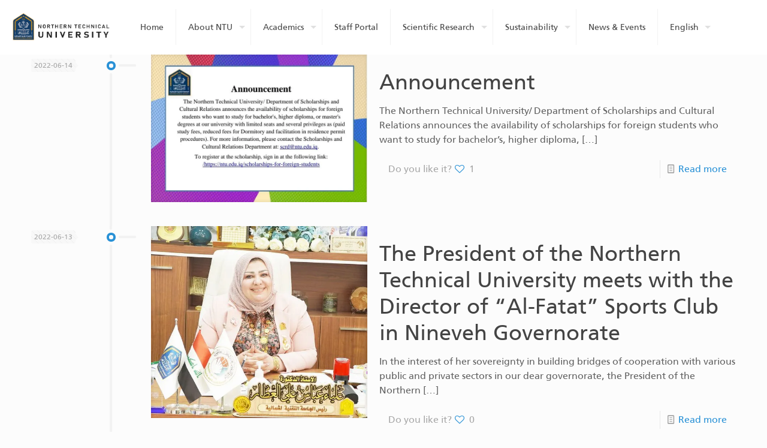

--- FILE ---
content_type: text/html; charset=UTF-8
request_url: https://ntu.edu.iq/category/top-stories/page/117/
body_size: 30949
content:
<!DOCTYPE html>
<html lang="en-US" class="no-js " >

<head>

<meta charset="UTF-8" />
<meta name='robots' content='index, follow, max-image-preview:large, max-snippet:-1, max-video-preview:-1' />
	<style>img:is([sizes="auto" i], [sizes^="auto," i]) { contain-intrinsic-size: 3000px 1500px }</style>
	<meta name="format-detection" content="telephone=no">
<meta name="viewport" content="width=device-width, initial-scale=1, maximum-scale=1" />
<meta name="theme-color" content="#ffffff" media="(prefers-color-scheme: light)">
<meta name="theme-color" content="#ffffff" media="(prefers-color-scheme: dark)">

	<!-- This site is optimized with the Yoast SEO plugin v26.4 - https://yoast.com/wordpress/plugins/seo/ -->
	<title>top stories Archives - Page 117 of 131 - Northern Technical University</title>
	<link rel="canonical" href="https://ntu.edu.iq/category/top-stories/page/117/" />
	<link rel="prev" href="https://ntu.edu.iq/category/top-stories/page/116/" />
	<link rel="next" href="https://ntu.edu.iq/category/top-stories/page/118/" />
	<meta property="og:locale" content="en_US" />
	<meta property="og:type" content="article" />
	<meta property="og:title" content="top stories Archives - Page 117 of 131 - Northern Technical University" />
	<meta property="og:url" content="https://ntu.edu.iq/category/top-stories/" />
	<meta property="og:site_name" content="Northern Technical University" />
	<meta property="og:image" content="https://i0.wp.com/ntu.edu.iq/wp-content/uploads/2023/11/NTU_1200x675.jpg?fit=1200%2C675&ssl=1" />
	<meta property="og:image:width" content="1200" />
	<meta property="og:image:height" content="675" />
	<meta property="og:image:type" content="image/jpeg" />
	<meta name="twitter:card" content="summary_large_image" />
	<meta name="twitter:site" content="@n_t_u" />
	<script type="application/ld+json" class="yoast-schema-graph">{"@context":"https://schema.org","@graph":[{"@type":"CollectionPage","@id":"https://ntu.edu.iq/category/top-stories/","url":"https://ntu.edu.iq/category/top-stories/page/117/","name":"top stories Archives - Page 117 of 131 - Northern Technical University","isPartOf":{"@id":"https://ntu.edu.iq/#website"},"primaryImageOfPage":{"@id":"https://ntu.edu.iq/category/top-stories/page/117/#primaryimage"},"image":{"@id":"https://ntu.edu.iq/category/top-stories/page/117/#primaryimage"},"thumbnailUrl":"https://i0.wp.com/ntu.edu.iq/wp-content/uploads/2022/06/286978323_1982893031990468_8310588320612780145_n.jpg?fit=792%2C540&ssl=1","breadcrumb":{"@id":"https://ntu.edu.iq/category/top-stories/page/117/#breadcrumb"},"inLanguage":"en-US"},{"@type":"ImageObject","inLanguage":"en-US","@id":"https://ntu.edu.iq/category/top-stories/page/117/#primaryimage","url":"https://i0.wp.com/ntu.edu.iq/wp-content/uploads/2022/06/286978323_1982893031990468_8310588320612780145_n.jpg?fit=792%2C540&ssl=1","contentUrl":"https://i0.wp.com/ntu.edu.iq/wp-content/uploads/2022/06/286978323_1982893031990468_8310588320612780145_n.jpg?fit=792%2C540&ssl=1","width":792,"height":540,"caption":"286978323 1982893031990468 8310588320612780145 n"},{"@type":"BreadcrumbList","@id":"https://ntu.edu.iq/category/top-stories/page/117/#breadcrumb","itemListElement":[{"@type":"ListItem","position":1,"name":"Home","item":"https://ntu.edu.iq/"},{"@type":"ListItem","position":2,"name":"top stories"}]},{"@type":"WebSite","@id":"https://ntu.edu.iq/#website","url":"https://ntu.edu.iq/","name":"Northern Technical University","description":"الجامعة التقنية الشمالية","publisher":{"@id":"https://ntu.edu.iq/#organization"},"alternateName":"NTU","potentialAction":[{"@type":"SearchAction","target":{"@type":"EntryPoint","urlTemplate":"https://ntu.edu.iq/?s={search_term_string}"},"query-input":{"@type":"PropertyValueSpecification","valueRequired":true,"valueName":"search_term_string"}}],"inLanguage":"en-US"},{"@type":"Organization","@id":"https://ntu.edu.iq/#organization","name":"Northern Technical University","alternateName":"NTU","url":"https://ntu.edu.iq/","logo":{"@type":"ImageObject","inLanguage":"en-US","@id":"https://ntu.edu.iq/#/schema/logo/image/","url":"https://i0.wp.com/ntu.edu.iq/wp-content/uploads/2024/01/cropped-NTU_Logo_Site_Icon_Scaled.png?fit=130%2C161&ssl=1","contentUrl":"https://i0.wp.com/ntu.edu.iq/wp-content/uploads/2024/01/cropped-NTU_Logo_Site_Icon_Scaled.png?fit=130%2C161&ssl=1","width":130,"height":161,"caption":"Northern Technical University"},"image":{"@id":"https://ntu.edu.iq/#/schema/logo/image/"},"sameAs":["https://www.facebook.com/ntu.edu.iq/?lang=en","https://x.com/n_t_u","https://www.youtube.com/+@user-ww1sq3ip6y","https://www.instagram.com/northern_technical_university/"]}]}</script>
	<!-- / Yoast SEO plugin. -->


<link rel='dns-prefetch' href='//www.googletagmanager.com' />
<link rel='preconnect' href='//i0.wp.com' />
<link rel="alternate" type="application/rss+xml" title="Northern Technical University &raquo; Feed" href="https://ntu.edu.iq/feed/" />
<link rel="alternate" type="application/rss+xml" title="Northern Technical University &raquo; Comments Feed" href="https://ntu.edu.iq/comments/feed/" />
<link rel="alternate" type="application/rss+xml" title="Northern Technical University &raquo; top stories Category Feed" href="https://ntu.edu.iq/category/top-stories/feed/" />
		<!-- This site uses the Google Analytics by MonsterInsights plugin v9.10.0 - Using Analytics tracking - https://www.monsterinsights.com/ -->
							<script src="//www.googletagmanager.com/gtag/js?id=G-30SE5NJKF7"  data-cfasync="false" data-wpfc-render="false" type="text/javascript" async></script>
			<script data-cfasync="false" data-wpfc-render="false" type="text/javascript">
				var mi_version = '9.10.0';
				var mi_track_user = true;
				var mi_no_track_reason = '';
								var MonsterInsightsDefaultLocations = {"page_location":"https:\/\/ntu.edu.iq\/category\/top-stories\/page\/117\/"};
								if ( typeof MonsterInsightsPrivacyGuardFilter === 'function' ) {
					var MonsterInsightsLocations = (typeof MonsterInsightsExcludeQuery === 'object') ? MonsterInsightsPrivacyGuardFilter( MonsterInsightsExcludeQuery ) : MonsterInsightsPrivacyGuardFilter( MonsterInsightsDefaultLocations );
				} else {
					var MonsterInsightsLocations = (typeof MonsterInsightsExcludeQuery === 'object') ? MonsterInsightsExcludeQuery : MonsterInsightsDefaultLocations;
				}

								var disableStrs = [
										'ga-disable-G-30SE5NJKF7',
									];

				/* Function to detect opted out users */
				function __gtagTrackerIsOptedOut() {
					for (var index = 0; index < disableStrs.length; index++) {
						if (document.cookie.indexOf(disableStrs[index] + '=true') > -1) {
							return true;
						}
					}

					return false;
				}

				/* Disable tracking if the opt-out cookie exists. */
				if (__gtagTrackerIsOptedOut()) {
					for (var index = 0; index < disableStrs.length; index++) {
						window[disableStrs[index]] = true;
					}
				}

				/* Opt-out function */
				function __gtagTrackerOptout() {
					for (var index = 0; index < disableStrs.length; index++) {
						document.cookie = disableStrs[index] + '=true; expires=Thu, 31 Dec 2099 23:59:59 UTC; path=/';
						window[disableStrs[index]] = true;
					}
				}

				if ('undefined' === typeof gaOptout) {
					function gaOptout() {
						__gtagTrackerOptout();
					}
				}
								window.dataLayer = window.dataLayer || [];

				window.MonsterInsightsDualTracker = {
					helpers: {},
					trackers: {},
				};
				if (mi_track_user) {
					function __gtagDataLayer() {
						dataLayer.push(arguments);
					}

					function __gtagTracker(type, name, parameters) {
						if (!parameters) {
							parameters = {};
						}

						if (parameters.send_to) {
							__gtagDataLayer.apply(null, arguments);
							return;
						}

						if (type === 'event') {
														parameters.send_to = monsterinsights_frontend.v4_id;
							var hookName = name;
							if (typeof parameters['event_category'] !== 'undefined') {
								hookName = parameters['event_category'] + ':' + name;
							}

							if (typeof MonsterInsightsDualTracker.trackers[hookName] !== 'undefined') {
								MonsterInsightsDualTracker.trackers[hookName](parameters);
							} else {
								__gtagDataLayer('event', name, parameters);
							}
							
						} else {
							__gtagDataLayer.apply(null, arguments);
						}
					}

					__gtagTracker('js', new Date());
					__gtagTracker('set', {
						'developer_id.dZGIzZG': true,
											});
					if ( MonsterInsightsLocations.page_location ) {
						__gtagTracker('set', MonsterInsightsLocations);
					}
										__gtagTracker('config', 'G-30SE5NJKF7', {"forceSSL":"true","link_attribution":"true"} );
										window.gtag = __gtagTracker;										(function () {
						/* https://developers.google.com/analytics/devguides/collection/analyticsjs/ */
						/* ga and __gaTracker compatibility shim. */
						var noopfn = function () {
							return null;
						};
						var newtracker = function () {
							return new Tracker();
						};
						var Tracker = function () {
							return null;
						};
						var p = Tracker.prototype;
						p.get = noopfn;
						p.set = noopfn;
						p.send = function () {
							var args = Array.prototype.slice.call(arguments);
							args.unshift('send');
							__gaTracker.apply(null, args);
						};
						var __gaTracker = function () {
							var len = arguments.length;
							if (len === 0) {
								return;
							}
							var f = arguments[len - 1];
							if (typeof f !== 'object' || f === null || typeof f.hitCallback !== 'function') {
								if ('send' === arguments[0]) {
									var hitConverted, hitObject = false, action;
									if ('event' === arguments[1]) {
										if ('undefined' !== typeof arguments[3]) {
											hitObject = {
												'eventAction': arguments[3],
												'eventCategory': arguments[2],
												'eventLabel': arguments[4],
												'value': arguments[5] ? arguments[5] : 1,
											}
										}
									}
									if ('pageview' === arguments[1]) {
										if ('undefined' !== typeof arguments[2]) {
											hitObject = {
												'eventAction': 'page_view',
												'page_path': arguments[2],
											}
										}
									}
									if (typeof arguments[2] === 'object') {
										hitObject = arguments[2];
									}
									if (typeof arguments[5] === 'object') {
										Object.assign(hitObject, arguments[5]);
									}
									if ('undefined' !== typeof arguments[1].hitType) {
										hitObject = arguments[1];
										if ('pageview' === hitObject.hitType) {
											hitObject.eventAction = 'page_view';
										}
									}
									if (hitObject) {
										action = 'timing' === arguments[1].hitType ? 'timing_complete' : hitObject.eventAction;
										hitConverted = mapArgs(hitObject);
										__gtagTracker('event', action, hitConverted);
									}
								}
								return;
							}

							function mapArgs(args) {
								var arg, hit = {};
								var gaMap = {
									'eventCategory': 'event_category',
									'eventAction': 'event_action',
									'eventLabel': 'event_label',
									'eventValue': 'event_value',
									'nonInteraction': 'non_interaction',
									'timingCategory': 'event_category',
									'timingVar': 'name',
									'timingValue': 'value',
									'timingLabel': 'event_label',
									'page': 'page_path',
									'location': 'page_location',
									'title': 'page_title',
									'referrer' : 'page_referrer',
								};
								for (arg in args) {
																		if (!(!args.hasOwnProperty(arg) || !gaMap.hasOwnProperty(arg))) {
										hit[gaMap[arg]] = args[arg];
									} else {
										hit[arg] = args[arg];
									}
								}
								return hit;
							}

							try {
								f.hitCallback();
							} catch (ex) {
							}
						};
						__gaTracker.create = newtracker;
						__gaTracker.getByName = newtracker;
						__gaTracker.getAll = function () {
							return [];
						};
						__gaTracker.remove = noopfn;
						__gaTracker.loaded = true;
						window['__gaTracker'] = __gaTracker;
					})();
									} else {
										console.log("");
					(function () {
						function __gtagTracker() {
							return null;
						}

						window['__gtagTracker'] = __gtagTracker;
						window['gtag'] = __gtagTracker;
					})();
									}
			</script>
							<!-- / Google Analytics by MonsterInsights -->
		<script type="text/javascript">
/* <![CDATA[ */
window._wpemojiSettings = {"baseUrl":"https:\/\/s.w.org\/images\/core\/emoji\/16.0.1\/72x72\/","ext":".png","svgUrl":"https:\/\/s.w.org\/images\/core\/emoji\/16.0.1\/svg\/","svgExt":".svg","source":{"concatemoji":"https:\/\/ntu.edu.iq\/wp-includes\/js\/wp-emoji-release.min.js?ver=6.8.3"}};
/*! This file is auto-generated */
!function(s,n){var o,i,e;function c(e){try{var t={supportTests:e,timestamp:(new Date).valueOf()};sessionStorage.setItem(o,JSON.stringify(t))}catch(e){}}function p(e,t,n){e.clearRect(0,0,e.canvas.width,e.canvas.height),e.fillText(t,0,0);var t=new Uint32Array(e.getImageData(0,0,e.canvas.width,e.canvas.height).data),a=(e.clearRect(0,0,e.canvas.width,e.canvas.height),e.fillText(n,0,0),new Uint32Array(e.getImageData(0,0,e.canvas.width,e.canvas.height).data));return t.every(function(e,t){return e===a[t]})}function u(e,t){e.clearRect(0,0,e.canvas.width,e.canvas.height),e.fillText(t,0,0);for(var n=e.getImageData(16,16,1,1),a=0;a<n.data.length;a++)if(0!==n.data[a])return!1;return!0}function f(e,t,n,a){switch(t){case"flag":return n(e,"\ud83c\udff3\ufe0f\u200d\u26a7\ufe0f","\ud83c\udff3\ufe0f\u200b\u26a7\ufe0f")?!1:!n(e,"\ud83c\udde8\ud83c\uddf6","\ud83c\udde8\u200b\ud83c\uddf6")&&!n(e,"\ud83c\udff4\udb40\udc67\udb40\udc62\udb40\udc65\udb40\udc6e\udb40\udc67\udb40\udc7f","\ud83c\udff4\u200b\udb40\udc67\u200b\udb40\udc62\u200b\udb40\udc65\u200b\udb40\udc6e\u200b\udb40\udc67\u200b\udb40\udc7f");case"emoji":return!a(e,"\ud83e\udedf")}return!1}function g(e,t,n,a){var r="undefined"!=typeof WorkerGlobalScope&&self instanceof WorkerGlobalScope?new OffscreenCanvas(300,150):s.createElement("canvas"),o=r.getContext("2d",{willReadFrequently:!0}),i=(o.textBaseline="top",o.font="600 32px Arial",{});return e.forEach(function(e){i[e]=t(o,e,n,a)}),i}function t(e){var t=s.createElement("script");t.src=e,t.defer=!0,s.head.appendChild(t)}"undefined"!=typeof Promise&&(o="wpEmojiSettingsSupports",i=["flag","emoji"],n.supports={everything:!0,everythingExceptFlag:!0},e=new Promise(function(e){s.addEventListener("DOMContentLoaded",e,{once:!0})}),new Promise(function(t){var n=function(){try{var e=JSON.parse(sessionStorage.getItem(o));if("object"==typeof e&&"number"==typeof e.timestamp&&(new Date).valueOf()<e.timestamp+604800&&"object"==typeof e.supportTests)return e.supportTests}catch(e){}return null}();if(!n){if("undefined"!=typeof Worker&&"undefined"!=typeof OffscreenCanvas&&"undefined"!=typeof URL&&URL.createObjectURL&&"undefined"!=typeof Blob)try{var e="postMessage("+g.toString()+"("+[JSON.stringify(i),f.toString(),p.toString(),u.toString()].join(",")+"));",a=new Blob([e],{type:"text/javascript"}),r=new Worker(URL.createObjectURL(a),{name:"wpTestEmojiSupports"});return void(r.onmessage=function(e){c(n=e.data),r.terminate(),t(n)})}catch(e){}c(n=g(i,f,p,u))}t(n)}).then(function(e){for(var t in e)n.supports[t]=e[t],n.supports.everything=n.supports.everything&&n.supports[t],"flag"!==t&&(n.supports.everythingExceptFlag=n.supports.everythingExceptFlag&&n.supports[t]);n.supports.everythingExceptFlag=n.supports.everythingExceptFlag&&!n.supports.flag,n.DOMReady=!1,n.readyCallback=function(){n.DOMReady=!0}}).then(function(){return e}).then(function(){var e;n.supports.everything||(n.readyCallback(),(e=n.source||{}).concatemoji?t(e.concatemoji):e.wpemoji&&e.twemoji&&(t(e.twemoji),t(e.wpemoji)))}))}((window,document),window._wpemojiSettings);
/* ]]> */
</script>
<link rel='stylesheet' id='pt-cv-public-style-css' href='https://ntu.edu.iq/wp-content/plugins/content-views-query-and-display-post-page/public/assets/css/cv.css?ver=4.2' type='text/css' media='all' />
<style id='wp-emoji-styles-inline-css' type='text/css'>

	img.wp-smiley, img.emoji {
		display: inline !important;
		border: none !important;
		box-shadow: none !important;
		height: 1em !important;
		width: 1em !important;
		margin: 0 0.07em !important;
		vertical-align: -0.1em !important;
		background: none !important;
		padding: 0 !important;
	}
</style>
<link rel='stylesheet' id='wp-block-library-css' href='https://ntu.edu.iq/wp-includes/css/dist/block-library/style.min.css?ver=6.8.3' type='text/css' media='all' />
<style id='classic-theme-styles-inline-css' type='text/css'>
/*! This file is auto-generated */
.wp-block-button__link{color:#fff;background-color:#32373c;border-radius:9999px;box-shadow:none;text-decoration:none;padding:calc(.667em + 2px) calc(1.333em + 2px);font-size:1.125em}.wp-block-file__button{background:#32373c;color:#fff;text-decoration:none}
</style>
<style id='pdfemb-pdf-embedder-viewer-style-inline-css' type='text/css'>
.wp-block-pdfemb-pdf-embedder-viewer{max-width:none}

</style>
<link rel='stylesheet' id='awsm-ead-public-css' href='https://ntu.edu.iq/wp-content/plugins/embed-any-document/css/embed-public.min.css?ver=2.7.8' type='text/css' media='all' />
<style id='global-styles-inline-css' type='text/css'>
:root{--wp--preset--aspect-ratio--square: 1;--wp--preset--aspect-ratio--4-3: 4/3;--wp--preset--aspect-ratio--3-4: 3/4;--wp--preset--aspect-ratio--3-2: 3/2;--wp--preset--aspect-ratio--2-3: 2/3;--wp--preset--aspect-ratio--16-9: 16/9;--wp--preset--aspect-ratio--9-16: 9/16;--wp--preset--color--black: #000000;--wp--preset--color--cyan-bluish-gray: #abb8c3;--wp--preset--color--white: #ffffff;--wp--preset--color--pale-pink: #f78da7;--wp--preset--color--vivid-red: #cf2e2e;--wp--preset--color--luminous-vivid-orange: #ff6900;--wp--preset--color--luminous-vivid-amber: #fcb900;--wp--preset--color--light-green-cyan: #7bdcb5;--wp--preset--color--vivid-green-cyan: #00d084;--wp--preset--color--pale-cyan-blue: #8ed1fc;--wp--preset--color--vivid-cyan-blue: #0693e3;--wp--preset--color--vivid-purple: #9b51e0;--wp--preset--gradient--vivid-cyan-blue-to-vivid-purple: linear-gradient(135deg,rgba(6,147,227,1) 0%,rgb(155,81,224) 100%);--wp--preset--gradient--light-green-cyan-to-vivid-green-cyan: linear-gradient(135deg,rgb(122,220,180) 0%,rgb(0,208,130) 100%);--wp--preset--gradient--luminous-vivid-amber-to-luminous-vivid-orange: linear-gradient(135deg,rgba(252,185,0,1) 0%,rgba(255,105,0,1) 100%);--wp--preset--gradient--luminous-vivid-orange-to-vivid-red: linear-gradient(135deg,rgba(255,105,0,1) 0%,rgb(207,46,46) 100%);--wp--preset--gradient--very-light-gray-to-cyan-bluish-gray: linear-gradient(135deg,rgb(238,238,238) 0%,rgb(169,184,195) 100%);--wp--preset--gradient--cool-to-warm-spectrum: linear-gradient(135deg,rgb(74,234,220) 0%,rgb(151,120,209) 20%,rgb(207,42,186) 40%,rgb(238,44,130) 60%,rgb(251,105,98) 80%,rgb(254,248,76) 100%);--wp--preset--gradient--blush-light-purple: linear-gradient(135deg,rgb(255,206,236) 0%,rgb(152,150,240) 100%);--wp--preset--gradient--blush-bordeaux: linear-gradient(135deg,rgb(254,205,165) 0%,rgb(254,45,45) 50%,rgb(107,0,62) 100%);--wp--preset--gradient--luminous-dusk: linear-gradient(135deg,rgb(255,203,112) 0%,rgb(199,81,192) 50%,rgb(65,88,208) 100%);--wp--preset--gradient--pale-ocean: linear-gradient(135deg,rgb(255,245,203) 0%,rgb(182,227,212) 50%,rgb(51,167,181) 100%);--wp--preset--gradient--electric-grass: linear-gradient(135deg,rgb(202,248,128) 0%,rgb(113,206,126) 100%);--wp--preset--gradient--midnight: linear-gradient(135deg,rgb(2,3,129) 0%,rgb(40,116,252) 100%);--wp--preset--font-size--small: 13px;--wp--preset--font-size--medium: 20px;--wp--preset--font-size--large: 36px;--wp--preset--font-size--x-large: 42px;--wp--preset--spacing--20: 0.44rem;--wp--preset--spacing--30: 0.67rem;--wp--preset--spacing--40: 1rem;--wp--preset--spacing--50: 1.5rem;--wp--preset--spacing--60: 2.25rem;--wp--preset--spacing--70: 3.38rem;--wp--preset--spacing--80: 5.06rem;--wp--preset--shadow--natural: 6px 6px 9px rgba(0, 0, 0, 0.2);--wp--preset--shadow--deep: 12px 12px 50px rgba(0, 0, 0, 0.4);--wp--preset--shadow--sharp: 6px 6px 0px rgba(0, 0, 0, 0.2);--wp--preset--shadow--outlined: 6px 6px 0px -3px rgba(255, 255, 255, 1), 6px 6px rgba(0, 0, 0, 1);--wp--preset--shadow--crisp: 6px 6px 0px rgba(0, 0, 0, 1);}:where(.is-layout-flex){gap: 0.5em;}:where(.is-layout-grid){gap: 0.5em;}body .is-layout-flex{display: flex;}.is-layout-flex{flex-wrap: wrap;align-items: center;}.is-layout-flex > :is(*, div){margin: 0;}body .is-layout-grid{display: grid;}.is-layout-grid > :is(*, div){margin: 0;}:where(.wp-block-columns.is-layout-flex){gap: 2em;}:where(.wp-block-columns.is-layout-grid){gap: 2em;}:where(.wp-block-post-template.is-layout-flex){gap: 1.25em;}:where(.wp-block-post-template.is-layout-grid){gap: 1.25em;}.has-black-color{color: var(--wp--preset--color--black) !important;}.has-cyan-bluish-gray-color{color: var(--wp--preset--color--cyan-bluish-gray) !important;}.has-white-color{color: var(--wp--preset--color--white) !important;}.has-pale-pink-color{color: var(--wp--preset--color--pale-pink) !important;}.has-vivid-red-color{color: var(--wp--preset--color--vivid-red) !important;}.has-luminous-vivid-orange-color{color: var(--wp--preset--color--luminous-vivid-orange) !important;}.has-luminous-vivid-amber-color{color: var(--wp--preset--color--luminous-vivid-amber) !important;}.has-light-green-cyan-color{color: var(--wp--preset--color--light-green-cyan) !important;}.has-vivid-green-cyan-color{color: var(--wp--preset--color--vivid-green-cyan) !important;}.has-pale-cyan-blue-color{color: var(--wp--preset--color--pale-cyan-blue) !important;}.has-vivid-cyan-blue-color{color: var(--wp--preset--color--vivid-cyan-blue) !important;}.has-vivid-purple-color{color: var(--wp--preset--color--vivid-purple) !important;}.has-black-background-color{background-color: var(--wp--preset--color--black) !important;}.has-cyan-bluish-gray-background-color{background-color: var(--wp--preset--color--cyan-bluish-gray) !important;}.has-white-background-color{background-color: var(--wp--preset--color--white) !important;}.has-pale-pink-background-color{background-color: var(--wp--preset--color--pale-pink) !important;}.has-vivid-red-background-color{background-color: var(--wp--preset--color--vivid-red) !important;}.has-luminous-vivid-orange-background-color{background-color: var(--wp--preset--color--luminous-vivid-orange) !important;}.has-luminous-vivid-amber-background-color{background-color: var(--wp--preset--color--luminous-vivid-amber) !important;}.has-light-green-cyan-background-color{background-color: var(--wp--preset--color--light-green-cyan) !important;}.has-vivid-green-cyan-background-color{background-color: var(--wp--preset--color--vivid-green-cyan) !important;}.has-pale-cyan-blue-background-color{background-color: var(--wp--preset--color--pale-cyan-blue) !important;}.has-vivid-cyan-blue-background-color{background-color: var(--wp--preset--color--vivid-cyan-blue) !important;}.has-vivid-purple-background-color{background-color: var(--wp--preset--color--vivid-purple) !important;}.has-black-border-color{border-color: var(--wp--preset--color--black) !important;}.has-cyan-bluish-gray-border-color{border-color: var(--wp--preset--color--cyan-bluish-gray) !important;}.has-white-border-color{border-color: var(--wp--preset--color--white) !important;}.has-pale-pink-border-color{border-color: var(--wp--preset--color--pale-pink) !important;}.has-vivid-red-border-color{border-color: var(--wp--preset--color--vivid-red) !important;}.has-luminous-vivid-orange-border-color{border-color: var(--wp--preset--color--luminous-vivid-orange) !important;}.has-luminous-vivid-amber-border-color{border-color: var(--wp--preset--color--luminous-vivid-amber) !important;}.has-light-green-cyan-border-color{border-color: var(--wp--preset--color--light-green-cyan) !important;}.has-vivid-green-cyan-border-color{border-color: var(--wp--preset--color--vivid-green-cyan) !important;}.has-pale-cyan-blue-border-color{border-color: var(--wp--preset--color--pale-cyan-blue) !important;}.has-vivid-cyan-blue-border-color{border-color: var(--wp--preset--color--vivid-cyan-blue) !important;}.has-vivid-purple-border-color{border-color: var(--wp--preset--color--vivid-purple) !important;}.has-vivid-cyan-blue-to-vivid-purple-gradient-background{background: var(--wp--preset--gradient--vivid-cyan-blue-to-vivid-purple) !important;}.has-light-green-cyan-to-vivid-green-cyan-gradient-background{background: var(--wp--preset--gradient--light-green-cyan-to-vivid-green-cyan) !important;}.has-luminous-vivid-amber-to-luminous-vivid-orange-gradient-background{background: var(--wp--preset--gradient--luminous-vivid-amber-to-luminous-vivid-orange) !important;}.has-luminous-vivid-orange-to-vivid-red-gradient-background{background: var(--wp--preset--gradient--luminous-vivid-orange-to-vivid-red) !important;}.has-very-light-gray-to-cyan-bluish-gray-gradient-background{background: var(--wp--preset--gradient--very-light-gray-to-cyan-bluish-gray) !important;}.has-cool-to-warm-spectrum-gradient-background{background: var(--wp--preset--gradient--cool-to-warm-spectrum) !important;}.has-blush-light-purple-gradient-background{background: var(--wp--preset--gradient--blush-light-purple) !important;}.has-blush-bordeaux-gradient-background{background: var(--wp--preset--gradient--blush-bordeaux) !important;}.has-luminous-dusk-gradient-background{background: var(--wp--preset--gradient--luminous-dusk) !important;}.has-pale-ocean-gradient-background{background: var(--wp--preset--gradient--pale-ocean) !important;}.has-electric-grass-gradient-background{background: var(--wp--preset--gradient--electric-grass) !important;}.has-midnight-gradient-background{background: var(--wp--preset--gradient--midnight) !important;}.has-small-font-size{font-size: var(--wp--preset--font-size--small) !important;}.has-medium-font-size{font-size: var(--wp--preset--font-size--medium) !important;}.has-large-font-size{font-size: var(--wp--preset--font-size--large) !important;}.has-x-large-font-size{font-size: var(--wp--preset--font-size--x-large) !important;}
:where(.wp-block-post-template.is-layout-flex){gap: 1.25em;}:where(.wp-block-post-template.is-layout-grid){gap: 1.25em;}
:where(.wp-block-columns.is-layout-flex){gap: 2em;}:where(.wp-block-columns.is-layout-grid){gap: 2em;}
:root :where(.wp-block-pullquote){font-size: 1.5em;line-height: 1.6;}
</style>
<link rel='stylesheet' id='dashicons-css' href='https://ntu.edu.iq/wp-includes/css/dashicons.min.css?ver=6.8.3' type='text/css' media='all' />
<link rel='stylesheet' id='admin-bar-css' href='https://ntu.edu.iq/wp-includes/css/admin-bar.min.css?ver=6.8.3' type='text/css' media='all' />
<style id='admin-bar-inline-css' type='text/css'>

    /* Hide CanvasJS credits for P404 charts specifically */
    #p404RedirectChart .canvasjs-chart-credit {
        display: none !important;
    }
    
    #p404RedirectChart canvas {
        border-radius: 6px;
    }

    .p404-redirect-adminbar-weekly-title {
        font-weight: bold;
        font-size: 14px;
        color: #fff;
        margin-bottom: 6px;
    }

    #wpadminbar #wp-admin-bar-p404_free_top_button .ab-icon:before {
        content: "\f103";
        color: #dc3545;
        top: 3px;
    }
    
    #wp-admin-bar-p404_free_top_button .ab-item {
        min-width: 80px !important;
        padding: 0px !important;
    }
    
    /* Ensure proper positioning and z-index for P404 dropdown */
    .p404-redirect-adminbar-dropdown-wrap { 
        min-width: 0; 
        padding: 0;
        position: static !important;
    }
    
    #wpadminbar #wp-admin-bar-p404_free_top_button_dropdown {
        position: static !important;
    }
    
    #wpadminbar #wp-admin-bar-p404_free_top_button_dropdown .ab-item {
        padding: 0 !important;
        margin: 0 !important;
    }
    
    .p404-redirect-dropdown-container {
        min-width: 340px;
        padding: 18px 18px 12px 18px;
        background: #23282d !important;
        color: #fff;
        border-radius: 12px;
        box-shadow: 0 8px 32px rgba(0,0,0,0.25);
        margin-top: 10px;
        position: relative !important;
        z-index: 999999 !important;
        display: block !important;
        border: 1px solid #444;
    }
    
    /* Ensure P404 dropdown appears on hover */
    #wpadminbar #wp-admin-bar-p404_free_top_button .p404-redirect-dropdown-container { 
        display: none !important;
    }
    
    #wpadminbar #wp-admin-bar-p404_free_top_button:hover .p404-redirect-dropdown-container { 
        display: block !important;
    }
    
    #wpadminbar #wp-admin-bar-p404_free_top_button:hover #wp-admin-bar-p404_free_top_button_dropdown .p404-redirect-dropdown-container {
        display: block !important;
    }
    
    .p404-redirect-card {
        background: #2c3338;
        border-radius: 8px;
        padding: 18px 18px 12px 18px;
        box-shadow: 0 2px 8px rgba(0,0,0,0.07);
        display: flex;
        flex-direction: column;
        align-items: flex-start;
        border: 1px solid #444;
    }
    
    .p404-redirect-btn {
        display: inline-block;
        background: #dc3545;
        color: #fff !important;
        font-weight: bold;
        padding: 5px 22px;
        border-radius: 8px;
        text-decoration: none;
        font-size: 17px;
        transition: background 0.2s, box-shadow 0.2s;
        margin-top: 8px;
        box-shadow: 0 2px 8px rgba(220,53,69,0.15);
        text-align: center;
        line-height: 1.6;
    }
    
    .p404-redirect-btn:hover {
        background: #c82333;
        color: #fff !important;
        box-shadow: 0 4px 16px rgba(220,53,69,0.25);
    }
    
    /* Prevent conflicts with other admin bar dropdowns */
    #wpadminbar .ab-top-menu > li:hover > .ab-item,
    #wpadminbar .ab-top-menu > li.hover > .ab-item {
        z-index: auto;
    }
    
    #wpadminbar #wp-admin-bar-p404_free_top_button:hover > .ab-item {
        z-index: 999998 !important;
    }
    
</style>
<link rel='stylesheet' id='contact-form-7-css' href='https://ntu.edu.iq/wp-content/plugins/contact-form-7/includes/css/styles.css?ver=6.1.3' type='text/css' media='all' />
<style id='contact-form-7-inline-css' type='text/css'>
.wpcf7 .wpcf7-recaptcha iframe {margin-bottom: 0;}.wpcf7 .wpcf7-recaptcha[data-align="center"] > div {margin: 0 auto;}.wpcf7 .wpcf7-recaptcha[data-align="right"] > div {margin: 0 0 0 auto;}
</style>
<link rel='stylesheet' id='mfn-be-css' href='https://ntu.edu.iq/wp-content/themes/betheme/css/be.css?ver=28.1.12' type='text/css' media='all' />
<link rel='stylesheet' id='mfn-animations-css' href='https://ntu.edu.iq/wp-content/themes/betheme/assets/animations/animations.min.css?ver=28.1.12' type='text/css' media='all' />
<link rel='stylesheet' id='mfn-font-awesome-css' href='https://ntu.edu.iq/wp-content/themes/betheme/fonts/fontawesome/fontawesome.css?ver=28.1.12' type='text/css' media='all' />
<link rel='stylesheet' id='mfn-responsive-css' href='https://ntu.edu.iq/wp-content/themes/betheme/css/responsive.css?ver=28.1.12' type='text/css' media='all' />
<link rel='stylesheet' id='mfn-skin-blue-css' href='https://ntu.edu.iq/wp-content/themes/betheme/css/skins/blue/style.css?ver=28.1.12' type='text/css' media='all' />
<link rel='stylesheet' id='dflip-style-css' href='https://ntu.edu.iq/wp-content/plugins/3d-flipbook-dflip-lite/assets/css/dflip.min.css?ver=2.4.20' type='text/css' media='all' />
<link rel='stylesheet' id='tablepress-default-css' href='https://ntu.edu.iq/wp-content/plugins/tablepress/css/build/default.css?ver=3.2.5' type='text/css' media='all' />
<link rel='stylesheet' id='searchwp-forms-css' href='https://ntu.edu.iq/wp-content/plugins/searchwp-live-ajax-search/assets/styles/frontend/search-forms.min.css?ver=1.8.6' type='text/css' media='all' />
<link rel='stylesheet' id='searchwp-live-search-css' href='https://ntu.edu.iq/wp-content/plugins/searchwp-live-ajax-search/assets/styles/style.min.css?ver=1.8.6' type='text/css' media='all' />
<style id='searchwp-live-search-inline-css' type='text/css'>
.searchwp-live-search-result .searchwp-live-search-result--title a {
  font-size: 16px;
}
.searchwp-live-search-result .searchwp-live-search-result--price {
  font-size: 14px;
}
.searchwp-live-search-result .searchwp-live-search-result--add-to-cart .button {
  font-size: 14px;
}

</style>
<link rel='stylesheet' id='jquery-lazyloadxt-spinner-css-css' href='//ntu.edu.iq/wp-content/plugins/a3-lazy-load/assets/css/jquery.lazyloadxt.spinner.css?ver=6.8.3' type='text/css' media='all' />
<link rel='stylesheet' id='a3a3_lazy_load-css' href='//ntu.edu.iq/wp-content/uploads/sass/a3_lazy_load.min.css?ver=1756200915' type='text/css' media='all' />
<link rel='stylesheet' id='ekit-widget-styles-css' href='https://ntu.edu.iq/wp-content/plugins/elementskit-lite/widgets/init/assets/css/widget-styles.css?ver=3.7.6' type='text/css' media='all' />
<link rel='stylesheet' id='ekit-responsive-css' href='https://ntu.edu.iq/wp-content/plugins/elementskit-lite/widgets/init/assets/css/responsive.css?ver=3.7.6' type='text/css' media='all' />
<link rel='stylesheet' id='elementor-frontend-css' href='https://ntu.edu.iq/wp-content/uploads/elementor/css/custom-frontend.min.css?ver=1763978855' type='text/css' media='all' />
<link rel='stylesheet' id='eael-general-css' href='https://ntu.edu.iq/wp-content/plugins/essential-addons-for-elementor-lite/assets/front-end/css/view/general.min.css?ver=6.5.1' type='text/css' media='all' />
<style id='mfn-dynamic-inline-css' type='text/css'>
@font-face{font-family:"Jazeera";src:url("https://ntu.edu.iq/wp-content/uploads/2024/12/Aljazeera-1.ttf#237380") format("truetype");font-weight:normal;font-style:normal;font-display:swap}@font-face{font-family:"Frutiger LT Ar";src:url("https://ntu.edu.iq/wp-content/uploads/2024/12/FrutigerLTArabic55Roman.ttf#237384") format("truetype");font-weight:normal;font-style:normal;font-display:swap}
html{background-color:#FCFCFC}#Wrapper,#Content,.mfn-popup .mfn-popup-content,.mfn-off-canvas-sidebar .mfn-off-canvas-content-wrapper,.mfn-cart-holder,.mfn-header-login,#Top_bar .search_wrapper,#Top_bar .top_bar_right .mfn-live-search-box,.column_livesearch .mfn-live-search-wrapper,.column_livesearch .mfn-live-search-box{background-color:#FCFCFC}.layout-boxed.mfn-bebuilder-header.mfn-ui #Wrapper .mfn-only-sample-content{background-color:#FCFCFC}body:not(.template-slider) #Header{min-height:0px}body.header-below:not(.template-slider) #Header{padding-top:0px}.has-search-overlay.search-overlay-opened #search-overlay{background-color:rgba(0,0,0,0.6)}.elementor-page.elementor-default #Content .the_content .section_wrapper{max-width:100%}.elementor-page.elementor-default #Content .section.the_content{width:100%}.elementor-page.elementor-default #Content .section_wrapper .the_content_wrapper{margin-left:0;margin-right:0;width:100%}body,span.date_label,.timeline_items li h3 span,input[type="date"],input[type="text"],input[type="password"],input[type="tel"],input[type="email"],input[type="url"],textarea,select,.offer_li .title h3,.mfn-menu-item-megamenu{font-family:"Frutiger LT Ar",-apple-system,BlinkMacSystemFont,"Segoe UI",Roboto,Oxygen-Sans,Ubuntu,Cantarell,"Helvetica Neue",sans-serif}.lead,.big{font-family:"Frutiger LT Ar",-apple-system,BlinkMacSystemFont,"Segoe UI",Roboto,Oxygen-Sans,Ubuntu,Cantarell,"Helvetica Neue",sans-serif}#menu > ul > li > a,#overlay-menu ul li a{font-family:"Frutiger LT Ar",-apple-system,BlinkMacSystemFont,"Segoe UI",Roboto,Oxygen-Sans,Ubuntu,Cantarell,"Helvetica Neue",sans-serif}#Subheader .title{font-family:"Frutiger LT Ar",-apple-system,BlinkMacSystemFont,"Segoe UI",Roboto,Oxygen-Sans,Ubuntu,Cantarell,"Helvetica Neue",sans-serif}h1,h2,h3,h4,.text-logo #logo{font-family:"Frutiger LT Ar",-apple-system,BlinkMacSystemFont,"Segoe UI",Roboto,Oxygen-Sans,Ubuntu,Cantarell,"Helvetica Neue",sans-serif}h5,h6{font-family:"Frutiger LT Ar",-apple-system,BlinkMacSystemFont,"Segoe UI",Roboto,Oxygen-Sans,Ubuntu,Cantarell,"Helvetica Neue",sans-serif}blockquote{font-family:"Frutiger LT Ar",-apple-system,BlinkMacSystemFont,"Segoe UI",Roboto,Oxygen-Sans,Ubuntu,Cantarell,"Helvetica Neue",sans-serif}.chart_box .chart .num,.counter .desc_wrapper .number-wrapper,.how_it_works .image .number,.pricing-box .plan-header .price,.quick_fact .number-wrapper,.woocommerce .product div.entry-summary .price{font-family:"Frutiger LT Ar",-apple-system,BlinkMacSystemFont,"Segoe UI",Roboto,Oxygen-Sans,Ubuntu,Cantarell,"Helvetica Neue",sans-serif}body,.mfn-menu-item-megamenu{font-size:16px;line-height:24px;font-weight:;letter-spacing:0px}.lead,.big{font-size:16px;line-height:24px;font-weight:;letter-spacing:0px}#menu > ul > li > a,#overlay-menu ul li a{font-size:14px;font-weight:;letter-spacing:0px}#overlay-menu ul li a{line-height:21px}#Subheader .title{font-size:25px;line-height:27px;font-weight:400;letter-spacing:0px}h1,.text-logo #logo{font-size:40px;line-height:56px;font-weight:;letter-spacing:0px}h2{font-size:36px;line-height:44px;font-weight:;letter-spacing:0px}h3,.woocommerce ul.products li.product h3,.woocommerce #customer_login h2{font-size:30px;line-height:36px;font-weight:;letter-spacing:0px}h4,.woocommerce .woocommerce-order-details__title,.woocommerce .wc-bacs-bank-details-heading,.woocommerce .woocommerce-customer-details h2{font-size:24px;line-height:30px;font-weight:;letter-spacing:0px}h5{font-size:20px;line-height:24px;font-weight:;letter-spacing:0px}h6{font-size:16px;line-height:20px;font-weight:;letter-spacing:0px}#Intro .intro-title{font-size:70px;line-height:72px;font-weight:400;letter-spacing:0px}@media only screen and (min-width:768px) and (max-width:959px){body,.mfn-menu-item-megamenu{font-size:14px;line-height:20px;font-weight:;letter-spacing:0px}.lead,.big{font-size:14px;line-height:20px;font-weight:;letter-spacing:0px}#menu > ul > li > a,#overlay-menu ul li a{font-size:13px;font-weight:;letter-spacing:0px}#overlay-menu ul li a{line-height:19.5px}#Subheader .title{font-size:21px;line-height:23px;font-weight:400;letter-spacing:0px}h1,.text-logo #logo{font-size:34px;line-height:48px;font-weight:;letter-spacing:0px}h2{font-size:31px;line-height:37px;font-weight:;letter-spacing:0px}h3,.woocommerce ul.products li.product h3,.woocommerce #customer_login h2{font-size:26px;line-height:31px;font-weight:;letter-spacing:0px}h4,.woocommerce .woocommerce-order-details__title,.woocommerce .wc-bacs-bank-details-heading,.woocommerce .woocommerce-customer-details h2{font-size:20px;line-height:26px;font-weight:;letter-spacing:0px}h5{font-size:17px;line-height:20px;font-weight:;letter-spacing:0px}h6{font-size:14px;line-height:19px;font-weight:;letter-spacing:0px}#Intro .intro-title{font-size:60px;line-height:61px;font-weight:400;letter-spacing:0px}blockquote{font-size:15px}.chart_box .chart .num{font-size:45px;line-height:45px}.counter .desc_wrapper .number-wrapper{font-size:45px;line-height:45px}.counter .desc_wrapper .title{font-size:14px;line-height:18px}.faq .question .title{font-size:14px}.fancy_heading .title{font-size:38px;line-height:38px}.offer .offer_li .desc_wrapper .title h3{font-size:32px;line-height:32px}.offer_thumb_ul li.offer_thumb_li .desc_wrapper .title h3{font-size:32px;line-height:32px}.pricing-box .plan-header h2{font-size:27px;line-height:27px}.pricing-box .plan-header .price > span{font-size:40px;line-height:40px}.pricing-box .plan-header .price sup.currency{font-size:18px;line-height:18px}.pricing-box .plan-header .price sup.period{font-size:14px;line-height:14px}.quick_fact .number-wrapper{font-size:80px;line-height:80px}.trailer_box .desc h2{font-size:27px;line-height:27px}.widget > h3{font-size:17px;line-height:20px}}@media only screen and (min-width:480px) and (max-width:767px){body,.mfn-menu-item-megamenu{font-size:13px;line-height:19px;font-weight:;letter-spacing:0px}.lead,.big{font-size:13px;line-height:19px;font-weight:;letter-spacing:0px}#menu > ul > li > a,#overlay-menu ul li a{font-size:13px;font-weight:;letter-spacing:0px}#overlay-menu ul li a{line-height:19.5px}#Subheader .title{font-size:19px;line-height:20px;font-weight:400;letter-spacing:0px}h1,.text-logo #logo{font-size:30px;line-height:42px;font-weight:;letter-spacing:0px}h2{font-size:27px;line-height:33px;font-weight:;letter-spacing:0px}h3,.woocommerce ul.products li.product h3,.woocommerce #customer_login h2{font-size:23px;line-height:27px;font-weight:;letter-spacing:0px}h4,.woocommerce .woocommerce-order-details__title,.woocommerce .wc-bacs-bank-details-heading,.woocommerce .woocommerce-customer-details h2{font-size:18px;line-height:23px;font-weight:;letter-spacing:0px}h5{font-size:15px;line-height:19px;font-weight:;letter-spacing:0px}h6{font-size:13px;line-height:19px;font-weight:;letter-spacing:0px}#Intro .intro-title{font-size:53px;line-height:54px;font-weight:400;letter-spacing:0px}blockquote{font-size:14px}.chart_box .chart .num{font-size:40px;line-height:40px}.counter .desc_wrapper .number-wrapper{font-size:40px;line-height:40px}.counter .desc_wrapper .title{font-size:13px;line-height:16px}.faq .question .title{font-size:13px}.fancy_heading .title{font-size:34px;line-height:34px}.offer .offer_li .desc_wrapper .title h3{font-size:28px;line-height:28px}.offer_thumb_ul li.offer_thumb_li .desc_wrapper .title h3{font-size:28px;line-height:28px}.pricing-box .plan-header h2{font-size:24px;line-height:24px}.pricing-box .plan-header .price > span{font-size:34px;line-height:34px}.pricing-box .plan-header .price sup.currency{font-size:16px;line-height:16px}.pricing-box .plan-header .price sup.period{font-size:13px;line-height:13px}.quick_fact .number-wrapper{font-size:70px;line-height:70px}.trailer_box .desc h2{font-size:24px;line-height:24px}.widget > h3{font-size:16px;line-height:19px}}@media only screen and (max-width:479px){body,.mfn-menu-item-megamenu{font-size:13px;line-height:19px;font-weight:;letter-spacing:0px}.lead,.big{font-size:13px;line-height:19px;font-weight:;letter-spacing:0px}#menu > ul > li > a,#overlay-menu ul li a{font-size:13px;font-weight:;letter-spacing:0px}#overlay-menu ul li a{line-height:19.5px}#Subheader .title{font-size:15px;line-height:19px;font-weight:400;letter-spacing:0px}h1,.text-logo #logo{font-size:24px;line-height:34px;font-weight:;letter-spacing:0px}h2{font-size:22px;line-height:26px;font-weight:;letter-spacing:0px}h3,.woocommerce ul.products li.product h3,.woocommerce #customer_login h2{font-size:18px;line-height:22px;font-weight:;letter-spacing:0px}h4,.woocommerce .woocommerce-order-details__title,.woocommerce .wc-bacs-bank-details-heading,.woocommerce .woocommerce-customer-details h2{font-size:14px;line-height:19px;font-weight:;letter-spacing:0px}h5{font-size:13px;line-height:19px;font-weight:;letter-spacing:0px}h6{font-size:13px;line-height:19px;font-weight:;letter-spacing:0px}#Intro .intro-title{font-size:42px;line-height:43px;font-weight:400;letter-spacing:0px}blockquote{font-size:13px}.chart_box .chart .num{font-size:35px;line-height:35px}.counter .desc_wrapper .number-wrapper{font-size:35px;line-height:35px}.counter .desc_wrapper .title{font-size:13px;line-height:26px}.faq .question .title{font-size:13px}.fancy_heading .title{font-size:30px;line-height:30px}.offer .offer_li .desc_wrapper .title h3{font-size:26px;line-height:26px}.offer_thumb_ul li.offer_thumb_li .desc_wrapper .title h3{font-size:26px;line-height:26px}.pricing-box .plan-header h2{font-size:21px;line-height:21px}.pricing-box .plan-header .price > span{font-size:32px;line-height:32px}.pricing-box .plan-header .price sup.currency{font-size:14px;line-height:14px}.pricing-box .plan-header .price sup.period{font-size:13px;line-height:13px}.quick_fact .number-wrapper{font-size:60px;line-height:60px}.trailer_box .desc h2{font-size:21px;line-height:21px}.widget > h3{font-size:15px;line-height:18px}}.with_aside .sidebar.columns{width:23%}.with_aside .sections_group{width:77%}.aside_both .sidebar.columns{width:18%}.aside_both .sidebar.sidebar-1{margin-left:-82%}.aside_both .sections_group{width:64%;margin-left:18%}@media only screen and (min-width:1240px){#Wrapper,.with_aside .content_wrapper{max-width:1220px}body.layout-boxed.mfn-header-scrolled .mfn-header-tmpl.mfn-sticky-layout-width{max-width:1220px;left:0;right:0;margin-left:auto;margin-right:auto}body.layout-boxed:not(.mfn-header-scrolled) .mfn-header-tmpl.mfn-header-layout-width,body.layout-boxed .mfn-header-tmpl.mfn-header-layout-width:not(.mfn-hasSticky){max-width:1220px;left:0;right:0;margin-left:auto;margin-right:auto}body.layout-boxed.mfn-bebuilder-header.mfn-ui .mfn-only-sample-content{max-width:1220px;margin-left:auto;margin-right:auto}.section_wrapper,.container{max-width:1200px}.layout-boxed.header-boxed #Top_bar.is-sticky{max-width:1220px}}@media only screen and (max-width:767px){#Wrapper{max-width:calc(100% - 67px)}.content_wrapper .section_wrapper,.container,.four.columns .widget-area{max-width:550px !important;padding-left:33px;padding-right:33px}}body{--mfn-button-font-family:"Arial";--mfn-button-font-size:14px;--mfn-button-font-weight:700;--mfn-button-font-style:inherit;--mfn-button-letter-spacing:0px;--mfn-button-padding:12px 20px 12px 20px;--mfn-button-border-width:0;--mfn-button-border-radius:;--mfn-button-gap:10px;--mfn-button-transition:0.2s;--mfn-button-color:#626262;--mfn-button-color-hover:#626262;--mfn-button-bg:#dbdddf;--mfn-button-bg-hover:#d3d3d3;--mfn-button-border-color:transparent;--mfn-button-border-color-hover:transparent;--mfn-button-icon-color:#626262;--mfn-button-icon-color-hover:#626262;--mfn-button-box-shadow:unset;--mfn-button-theme-color:#ffffff;--mfn-button-theme-color-hover:#ffffff;--mfn-button-theme-bg:#0095eb;--mfn-button-theme-bg-hover:#007cc3;--mfn-button-theme-border-color:transparent;--mfn-button-theme-border-color-hover:transparent;--mfn-button-theme-icon-color:#ffffff;--mfn-button-theme-icon-color-hover:#ffffff;--mfn-button-theme-box-shadow:unset;--mfn-button-shop-color:#ffffff;--mfn-button-shop-color-hover:#ffffff;--mfn-button-shop-bg:#0095eb;--mfn-button-shop-bg-hover:#007cc3;--mfn-button-shop-border-color:transparent;--mfn-button-shop-border-color-hover:transparent;--mfn-button-shop-icon-color:#626262;--mfn-button-shop-icon-color-hover:#626262;--mfn-button-shop-box-shadow:unset;--mfn-button-action-color:#626262;--mfn-button-action-color-hover:#626262;--mfn-button-action-bg:#dbdddf;--mfn-button-action-bg-hover:#d3d3d3;--mfn-button-action-border-color:transparent;--mfn-button-action-border-color-hover:transparent;--mfn-button-action-icon-color:#626262;--mfn-button-action-icon-color-hover:#626262;--mfn-button-action-box-shadow:unset}@media only screen and (max-width:959px){body{}}@media only screen and (max-width:768px){body{}}.mfn-cookies,.mfn-cookies-reopen{--mfn-gdpr2-container-text-color:#626262;--mfn-gdpr2-container-strong-color:#07070a;--mfn-gdpr2-container-bg:#ffffff;--mfn-gdpr2-container-overlay:rgba(25,37,48,0.6);--mfn-gdpr2-details-box-bg:#fbfbfb;--mfn-gdpr2-details-switch-bg:#00032a;--mfn-gdpr2-details-switch-bg-active:#5acb65;--mfn-gdpr2-tabs-text-color:#07070a;--mfn-gdpr2-tabs-text-color-active:#0089f7;--mfn-gdpr2-tabs-border:rgba(8,8,14,0.1);--mfn-gdpr2-buttons-box-bg:#fbfbfb;--mfn-gdpr2-reopen-background:#ffffff;--mfn-gdpr2-reopen-color:#222222;--mfn-gdpr2-reopen-box-shadow:0 15px 30px 0 rgba(1,7,39,.13)}#Top_bar #logo,.header-fixed #Top_bar #logo,.header-plain #Top_bar #logo,.header-transparent #Top_bar #logo{height:60px;line-height:60px;padding:15px 0}.logo-overflow #Top_bar:not(.is-sticky) .logo{height:90px}#Top_bar .menu > li > a{padding:15px 0}.menu-highlight:not(.header-creative) #Top_bar .menu > li > a{margin:20px 0}.header-plain:not(.menu-highlight) #Top_bar .menu > li > a span:not(.description){line-height:90px}.header-fixed #Top_bar .menu > li > a{padding:30px 0}@media only screen and (max-width:767px){.mobile-header-mini #Top_bar #logo{height:50px!important;line-height:50px!important;margin:5px 0}}#Top_bar #logo img.svg{width:100px}.image_frame,.wp-caption{border-width:0px}.alert{border-radius:0px}#Top_bar .top_bar_right .top-bar-right-input input{width:200px}.mfn-live-search-box .mfn-live-search-list{max-height:300px}#Side_slide{right:-250px;width:250px}#Side_slide.left{left:-250px}.blog-teaser li .desc-wrapper .desc{background-position-y:-1px}.mfn-free-delivery-info{--mfn-free-delivery-bar:#931919;--mfn-free-delivery-bg:rgba(0,0,0,0.1);--mfn-free-delivery-achieved:#931919}#back_to_top i{color:#65666C}@media only screen and ( max-width:767px ){}@media only screen and (min-width:1240px){body:not(.header-simple) #Top_bar #menu{display:block!important}.tr-menu #Top_bar #menu{background:none!important}#Top_bar .menu > li > ul.mfn-megamenu > li{float:left}#Top_bar .menu > li > ul.mfn-megamenu > li.mfn-megamenu-cols-1{width:100%}#Top_bar .menu > li > ul.mfn-megamenu > li.mfn-megamenu-cols-2{width:50%}#Top_bar .menu > li > ul.mfn-megamenu > li.mfn-megamenu-cols-3{width:33.33%}#Top_bar .menu > li > ul.mfn-megamenu > li.mfn-megamenu-cols-4{width:25%}#Top_bar .menu > li > ul.mfn-megamenu > li.mfn-megamenu-cols-5{width:20%}#Top_bar .menu > li > ul.mfn-megamenu > li.mfn-megamenu-cols-6{width:16.66%}#Top_bar .menu > li > ul.mfn-megamenu > li > ul{display:block!important;position:inherit;left:auto;top:auto;border-width:0 1px 0 0}#Top_bar .menu > li > ul.mfn-megamenu > li:last-child > ul{border:0}#Top_bar .menu > li > ul.mfn-megamenu > li > ul li{width:auto}#Top_bar .menu > li > ul.mfn-megamenu a.mfn-megamenu-title{text-transform:uppercase;font-weight:400;background:none}#Top_bar .menu > li > ul.mfn-megamenu a .menu-arrow{display:none}.menuo-right #Top_bar .menu > li > ul.mfn-megamenu{left:0;width:98%!important;margin:0 1%;padding:20px 0}.menuo-right #Top_bar .menu > li > ul.mfn-megamenu-bg{box-sizing:border-box}#Top_bar .menu > li > ul.mfn-megamenu-bg{padding:20px 166px 20px 20px;background-repeat:no-repeat;background-position:right bottom}.rtl #Top_bar .menu > li > ul.mfn-megamenu-bg{padding-left:166px;padding-right:20px;background-position:left bottom}#Top_bar .menu > li > ul.mfn-megamenu-bg > li{background:none}#Top_bar .menu > li > ul.mfn-megamenu-bg > li a{border:none}#Top_bar .menu > li > ul.mfn-megamenu-bg > li > ul{background:none!important;-webkit-box-shadow:0 0 0 0;-moz-box-shadow:0 0 0 0;box-shadow:0 0 0 0}.mm-vertical #Top_bar .container{position:relative}.mm-vertical #Top_bar .top_bar_left{position:static}.mm-vertical #Top_bar .menu > li ul{box-shadow:0 0 0 0 transparent!important;background-image:none}.mm-vertical #Top_bar .menu > li > ul.mfn-megamenu{padding:20px 0}.mm-vertical.header-plain #Top_bar .menu > li > ul.mfn-megamenu{width:100%!important;margin:0}.mm-vertical #Top_bar .menu > li > ul.mfn-megamenu > li{display:table-cell;float:none!important;width:10%;padding:0 15px;border-right:1px solid rgba(0,0,0,0.05)}.mm-vertical #Top_bar .menu > li > ul.mfn-megamenu > li:last-child{border-right-width:0}.mm-vertical #Top_bar .menu > li > ul.mfn-megamenu > li.hide-border{border-right-width:0}.mm-vertical #Top_bar .menu > li > ul.mfn-megamenu > li a{border-bottom-width:0;padding:9px 15px;line-height:120%}.mm-vertical #Top_bar .menu > li > ul.mfn-megamenu a.mfn-megamenu-title{font-weight:700}.rtl .mm-vertical #Top_bar .menu > li > ul.mfn-megamenu > li:first-child{border-right-width:0}.rtl .mm-vertical #Top_bar .menu > li > ul.mfn-megamenu > li:last-child{border-right-width:1px}body.header-shop #Top_bar #menu{display:flex!important;background-color:transparent}.header-shop #Top_bar.is-sticky .top_bar_row_second{display:none}.header-plain:not(.menuo-right) #Header .top_bar_left{width:auto!important}.header-stack.header-center #Top_bar #menu{display:inline-block!important}.header-simple #Top_bar #menu{display:none;height:auto;width:300px;bottom:auto;top:100%;right:1px;position:absolute;margin:0}.header-simple #Header a.responsive-menu-toggle{display:block;right:10px}.header-simple #Top_bar #menu > ul{width:100%;float:left}.header-simple #Top_bar #menu ul li{width:100%;padding-bottom:0;border-right:0;position:relative}.header-simple #Top_bar #menu ul li a{padding:0 20px;margin:0;display:block;height:auto;line-height:normal;border:none}.header-simple #Top_bar #menu ul li a:not(.menu-toggle):after{display:none}.header-simple #Top_bar #menu ul li a span{border:none;line-height:44px;display:inline;padding:0}.header-simple #Top_bar #menu ul li.submenu .menu-toggle{display:block;position:absolute;right:0;top:0;width:44px;height:44px;line-height:44px;font-size:30px;font-weight:300;text-align:center;cursor:pointer;color:#444;opacity:0.33;transform:unset}.header-simple #Top_bar #menu ul li.submenu .menu-toggle:after{content:"+";position:static}.header-simple #Top_bar #menu ul li.hover > .menu-toggle:after{content:"-"}.header-simple #Top_bar #menu ul li.hover a{border-bottom:0}.header-simple #Top_bar #menu ul.mfn-megamenu li .menu-toggle{display:none}.header-simple #Top_bar #menu ul li ul{position:relative!important;left:0!important;top:0;padding:0;margin:0!important;width:auto!important;background-image:none}.header-simple #Top_bar #menu ul li ul li{width:100%!important;display:block;padding:0}.header-simple #Top_bar #menu ul li ul li a{padding:0 20px 0 30px}.header-simple #Top_bar #menu ul li ul li a .menu-arrow{display:none}.header-simple #Top_bar #menu ul li ul li a span{padding:0}.header-simple #Top_bar #menu ul li ul li a span:after{display:none!important}.header-simple #Top_bar .menu > li > ul.mfn-megamenu a.mfn-megamenu-title{text-transform:uppercase;font-weight:400}.header-simple #Top_bar .menu > li > ul.mfn-megamenu > li > ul{display:block!important;position:inherit;left:auto;top:auto}.header-simple #Top_bar #menu ul li ul li ul{border-left:0!important;padding:0;top:0}.header-simple #Top_bar #menu ul li ul li ul li a{padding:0 20px 0 40px}.rtl.header-simple #Top_bar #menu{left:1px;right:auto}.rtl.header-simple #Top_bar a.responsive-menu-toggle{left:10px;right:auto}.rtl.header-simple #Top_bar #menu ul li.submenu .menu-toggle{left:0;right:auto}.rtl.header-simple #Top_bar #menu ul li ul{left:auto!important;right:0!important}.rtl.header-simple #Top_bar #menu ul li ul li a{padding:0 30px 0 20px}.rtl.header-simple #Top_bar #menu ul li ul li ul li a{padding:0 40px 0 20px}.menu-highlight #Top_bar .menu > li{margin:0 2px}.menu-highlight:not(.header-creative) #Top_bar .menu > li > a{padding:0;-webkit-border-radius:5px;border-radius:5px}.menu-highlight #Top_bar .menu > li > a:after{display:none}.menu-highlight #Top_bar .menu > li > a span:not(.description){line-height:50px}.menu-highlight #Top_bar .menu > li > a span.description{display:none}.menu-highlight.header-stack #Top_bar .menu > li > a{margin:10px 0!important}.menu-highlight.header-stack #Top_bar .menu > li > a span:not(.description){line-height:40px}.menu-highlight.header-simple #Top_bar #menu ul li,.menu-highlight.header-creative #Top_bar #menu ul li{margin:0}.menu-highlight.header-simple #Top_bar #menu ul li > a,.menu-highlight.header-creative #Top_bar #menu ul li > a{-webkit-border-radius:0;border-radius:0}.menu-highlight:not(.header-fixed):not(.header-simple) #Top_bar.is-sticky .menu > li > a{margin:10px 0!important;padding:5px 0!important}.menu-highlight:not(.header-fixed):not(.header-simple) #Top_bar.is-sticky .menu > li > a span{line-height:30px!important}.header-modern.menu-highlight.menuo-right .menu_wrapper{margin-right:20px}.menu-line-below #Top_bar .menu > li > a:not(.menu-toggle):after{top:auto;bottom:-4px}.menu-line-below #Top_bar.is-sticky .menu > li > a:not(.menu-toggle):after{top:auto;bottom:-4px}.menu-line-below-80 #Top_bar:not(.is-sticky) .menu > li > a:not(.menu-toggle):after{height:4px;left:10%;top:50%;margin-top:20px;width:80%}.menu-line-below-80-1 #Top_bar:not(.is-sticky) .menu > li > a:not(.menu-toggle):after{height:1px;left:10%;top:50%;margin-top:20px;width:80%}.menu-link-color #Top_bar .menu > li > a:not(.menu-toggle):after{display:none!important}.menu-arrow-top #Top_bar .menu > li > a:after{background:none repeat scroll 0 0 rgba(0,0,0,0)!important;border-color:#ccc transparent transparent;border-style:solid;border-width:7px 7px 0;display:block;height:0;left:50%;margin-left:-7px;top:0!important;width:0}.menu-arrow-top #Top_bar.is-sticky .menu > li > a:after{top:0!important}.menu-arrow-bottom #Top_bar .menu > li > a:after{background:none!important;border-color:transparent transparent #ccc;border-style:solid;border-width:0 7px 7px;display:block;height:0;left:50%;margin-left:-7px;top:auto;bottom:0;width:0}.menu-arrow-bottom #Top_bar.is-sticky .menu > li > a:after{top:auto;bottom:0}.menuo-no-borders #Top_bar .menu > li > a span{border-width:0!important}.menuo-no-borders #Header_creative #Top_bar .menu > li > a span{border-bottom-width:0}.menuo-no-borders.header-plain #Top_bar a#header_cart,.menuo-no-borders.header-plain #Top_bar a#search_button,.menuo-no-borders.header-plain #Top_bar .wpml-languages,.menuo-no-borders.header-plain #Top_bar a.action_button{border-width:0}.menuo-right #Top_bar .menu_wrapper{float:right}.menuo-right.header-stack:not(.header-center) #Top_bar .menu_wrapper{margin-right:150px}body.header-creative{padding-left:50px}body.header-creative.header-open{padding-left:250px}body.error404,body.under-construction,body.elementor-maintenance-mode,body.template-blank,body.under-construction.header-rtl.header-creative.header-open{padding-left:0!important;padding-right:0!important}.header-creative.footer-fixed #Footer,.header-creative.footer-sliding #Footer,.header-creative.footer-stick #Footer.is-sticky{box-sizing:border-box;padding-left:50px}.header-open.footer-fixed #Footer,.header-open.footer-sliding #Footer,.header-creative.footer-stick #Footer.is-sticky{padding-left:250px}.header-rtl.header-creative.footer-fixed #Footer,.header-rtl.header-creative.footer-sliding #Footer,.header-rtl.header-creative.footer-stick #Footer.is-sticky{padding-left:0;padding-right:50px}.header-rtl.header-open.footer-fixed #Footer,.header-rtl.header-open.footer-sliding #Footer,.header-rtl.header-creative.footer-stick #Footer.is-sticky{padding-right:250px}#Header_creative{background-color:#fff;position:fixed;width:250px;height:100%;left:-200px;top:0;z-index:9002;-webkit-box-shadow:2px 0 4px 2px rgba(0,0,0,.15);box-shadow:2px 0 4px 2px rgba(0,0,0,.15)}#Header_creative .container{width:100%}#Header_creative .creative-wrapper{opacity:0;margin-right:50px}#Header_creative a.creative-menu-toggle{display:block;width:34px;height:34px;line-height:34px;font-size:22px;text-align:center;position:absolute;top:10px;right:8px;border-radius:3px}.admin-bar #Header_creative a.creative-menu-toggle{top:42px}#Header_creative #Top_bar{position:static;width:100%}#Header_creative #Top_bar .top_bar_left{width:100%!important;float:none}#Header_creative #Top_bar .logo{float:none;text-align:center;margin:15px 0}#Header_creative #Top_bar #menu{background-color:transparent}#Header_creative #Top_bar .menu_wrapper{float:none;margin:0 0 30px}#Header_creative #Top_bar .menu > li{width:100%;float:none;position:relative}#Header_creative #Top_bar .menu > li > a{padding:0;text-align:center}#Header_creative #Top_bar .menu > li > a:after{display:none}#Header_creative #Top_bar .menu > li > a span{border-right:0;border-bottom-width:1px;line-height:38px}#Header_creative #Top_bar .menu li ul{left:100%;right:auto;top:0;box-shadow:2px 2px 2px 0 rgba(0,0,0,0.03);-webkit-box-shadow:2px 2px 2px 0 rgba(0,0,0,0.03)}#Header_creative #Top_bar .menu > li > ul.mfn-megamenu{margin:0;width:700px!important}#Header_creative #Top_bar .menu > li > ul.mfn-megamenu > li > ul{left:0}#Header_creative #Top_bar .menu li ul li a{padding-top:9px;padding-bottom:8px}#Header_creative #Top_bar .menu li ul li ul{top:0}#Header_creative #Top_bar .menu > li > a span.description{display:block;font-size:13px;line-height:28px!important;clear:both}.menuo-arrows #Top_bar .menu > li.submenu > a > span:after{content:unset!important}#Header_creative #Top_bar .top_bar_right{width:100%!important;float:left;height:auto;margin-bottom:35px;text-align:center;padding:0 20px;top:0;-webkit-box-sizing:border-box;-moz-box-sizing:border-box;box-sizing:border-box}#Header_creative #Top_bar .top_bar_right:before{content:none}#Header_creative #Top_bar .top_bar_right .top_bar_right_wrapper{flex-wrap:wrap;justify-content:center}#Header_creative #Top_bar .top_bar_right .top-bar-right-icon,#Header_creative #Top_bar .top_bar_right .wpml-languages,#Header_creative #Top_bar .top_bar_right .top-bar-right-button,#Header_creative #Top_bar .top_bar_right .top-bar-right-input{min-height:30px;margin:5px}#Header_creative #Top_bar .search_wrapper{left:100%;top:auto}#Header_creative #Top_bar .banner_wrapper{display:block;text-align:center}#Header_creative #Top_bar .banner_wrapper img{max-width:100%;height:auto;display:inline-block}#Header_creative #Action_bar{display:none;position:absolute;bottom:0;top:auto;clear:both;padding:0 20px;box-sizing:border-box}#Header_creative #Action_bar .contact_details{width:100%;text-align:center;margin-bottom:20px}#Header_creative #Action_bar .contact_details li{padding:0}#Header_creative #Action_bar .social{float:none;text-align:center;padding:5px 0 15px}#Header_creative #Action_bar .social li{margin-bottom:2px}#Header_creative #Action_bar .social-menu{float:none;text-align:center}#Header_creative #Action_bar .social-menu li{border-color:rgba(0,0,0,.1)}#Header_creative .social li a{color:rgba(0,0,0,.5)}#Header_creative .social li a:hover{color:#000}#Header_creative .creative-social{position:absolute;bottom:10px;right:0;width:50px}#Header_creative .creative-social li{display:block;float:none;width:100%;text-align:center;margin-bottom:5px}.header-creative .fixed-nav.fixed-nav-prev{margin-left:50px}.header-creative.header-open .fixed-nav.fixed-nav-prev{margin-left:250px}.menuo-last #Header_creative #Top_bar .menu li.last ul{top:auto;bottom:0}.header-open #Header_creative{left:0}.header-open #Header_creative .creative-wrapper{opacity:1;margin:0!important}.header-open #Header_creative .creative-menu-toggle,.header-open #Header_creative .creative-social{display:none}.header-open #Header_creative #Action_bar{display:block}body.header-rtl.header-creative{padding-left:0;padding-right:50px}.header-rtl #Header_creative{left:auto;right:-200px}.header-rtl #Header_creative .creative-wrapper{margin-left:50px;margin-right:0}.header-rtl #Header_creative a.creative-menu-toggle{left:8px;right:auto}.header-rtl #Header_creative .creative-social{left:0;right:auto}.header-rtl #Footer #back_to_top.sticky{right:125px}.header-rtl #popup_contact{right:70px}.header-rtl #Header_creative #Top_bar .menu li ul{left:auto;right:100%}.header-rtl #Header_creative #Top_bar .search_wrapper{left:auto;right:100%}.header-rtl .fixed-nav.fixed-nav-prev{margin-left:0!important}.header-rtl .fixed-nav.fixed-nav-next{margin-right:50px}body.header-rtl.header-creative.header-open{padding-left:0;padding-right:250px!important}.header-rtl.header-open #Header_creative{left:auto;right:0}.header-rtl.header-open #Footer #back_to_top.sticky{right:325px}.header-rtl.header-open #popup_contact{right:270px}.header-rtl.header-open .fixed-nav.fixed-nav-next{margin-right:250px}#Header_creative.active{left:-1px}.header-rtl #Header_creative.active{left:auto;right:-1px}#Header_creative.active .creative-wrapper{opacity:1;margin:0}.header-creative .vc_row[data-vc-full-width]{padding-left:50px}.header-creative.header-open .vc_row[data-vc-full-width]{padding-left:250px}.header-open .vc_parallax .vc_parallax-inner{left:auto;width:calc(100% - 250px)}.header-open.header-rtl .vc_parallax .vc_parallax-inner{left:0;right:auto}#Header_creative.scroll{height:100%;overflow-y:auto}#Header_creative.scroll:not(.dropdown) .menu li ul{display:none!important}#Header_creative.scroll #Action_bar{position:static}#Header_creative.dropdown{outline:none}#Header_creative.dropdown #Top_bar .menu_wrapper{float:left;width:100%}#Header_creative.dropdown #Top_bar #menu ul li{position:relative;float:left}#Header_creative.dropdown #Top_bar #menu ul li a:not(.menu-toggle):after{display:none}#Header_creative.dropdown #Top_bar #menu ul li a span{line-height:38px;padding:0}#Header_creative.dropdown #Top_bar #menu ul li.submenu .menu-toggle{display:block;position:absolute;right:0;top:0;width:38px;height:38px;line-height:38px;font-size:26px;font-weight:300;text-align:center;cursor:pointer;color:#444;opacity:0.33;z-index:203}#Header_creative.dropdown #Top_bar #menu ul li.submenu .menu-toggle:after{content:"+";position:static}#Header_creative.dropdown #Top_bar #menu ul li.hover > .menu-toggle:after{content:"-"}#Header_creative.dropdown #Top_bar #menu ul.sub-menu li:not(:last-of-type) a{border-bottom:0}#Header_creative.dropdown #Top_bar #menu ul.mfn-megamenu li .menu-toggle{display:none}#Header_creative.dropdown #Top_bar #menu ul li ul{position:relative!important;left:0!important;top:0;padding:0;margin-left:0!important;width:auto!important;background-image:none}#Header_creative.dropdown #Top_bar #menu ul li ul li{width:100%!important}#Header_creative.dropdown #Top_bar #menu ul li ul li a{padding:0 10px;text-align:center}#Header_creative.dropdown #Top_bar #menu ul li ul li a .menu-arrow{display:none}#Header_creative.dropdown #Top_bar #menu ul li ul li a span{padding:0}#Header_creative.dropdown #Top_bar #menu ul li ul li a span:after{display:none!important}#Header_creative.dropdown #Top_bar .menu > li > ul.mfn-megamenu a.mfn-megamenu-title{text-transform:uppercase;font-weight:400}#Header_creative.dropdown #Top_bar .menu > li > ul.mfn-megamenu > li > ul{display:block!important;position:inherit;left:auto;top:auto}#Header_creative.dropdown #Top_bar #menu ul li ul li ul{border-left:0!important;padding:0;top:0}#Header_creative{transition:left .5s ease-in-out,right .5s ease-in-out}#Header_creative .creative-wrapper{transition:opacity .5s ease-in-out,margin 0s ease-in-out .5s}#Header_creative.active .creative-wrapper{transition:opacity .5s ease-in-out,margin 0s ease-in-out}}@media only screen and (min-width:1240px){#Top_bar.is-sticky{position:fixed!important;width:100%;left:0;top:-60px;height:60px;z-index:701;background:#fff;opacity:.97;-webkit-box-shadow:0 2px 5px 0 rgba(0,0,0,0.1);-moz-box-shadow:0 2px 5px 0 rgba(0,0,0,0.1);box-shadow:0 2px 5px 0 rgba(0,0,0,0.1)}.layout-boxed.header-boxed #Top_bar.is-sticky{left:50%;-webkit-transform:translateX(-50%);transform:translateX(-50%)}#Top_bar.is-sticky .top_bar_left,#Top_bar.is-sticky .top_bar_right,#Top_bar.is-sticky .top_bar_right:before{background:none;box-shadow:unset}#Top_bar.is-sticky .logo{width:auto;margin:0 30px 0 20px;padding:0}#Top_bar.is-sticky #logo,#Top_bar.is-sticky .custom-logo-link{padding:5px 0!important;height:50px!important;line-height:50px!important}.logo-no-sticky-padding #Top_bar.is-sticky #logo{height:60px!important;line-height:60px!important}#Top_bar.is-sticky #logo img.logo-main{display:none}#Top_bar.is-sticky #logo img.logo-sticky{display:inline;max-height:35px}.logo-sticky-width-auto #Top_bar.is-sticky #logo img.logo-sticky{width:auto}#Top_bar.is-sticky .menu_wrapper{clear:none}#Top_bar.is-sticky .menu_wrapper .menu > li > a{padding:15px 0}#Top_bar.is-sticky .menu > li > a,#Top_bar.is-sticky .menu > li > a span{line-height:30px}#Top_bar.is-sticky .menu > li > a:after{top:auto;bottom:-4px}#Top_bar.is-sticky .menu > li > a span.description{display:none}#Top_bar.is-sticky .secondary_menu_wrapper,#Top_bar.is-sticky .banner_wrapper{display:none}.header-overlay #Top_bar.is-sticky{display:none}.sticky-dark #Top_bar.is-sticky,.sticky-dark #Top_bar.is-sticky #menu{background:rgba(0,0,0,.8)}.sticky-dark #Top_bar.is-sticky .menu > li:not(.current-menu-item) > a{color:#fff}.sticky-dark #Top_bar.is-sticky .top_bar_right .top-bar-right-icon{color:rgba(255,255,255,.9)}.sticky-dark #Top_bar.is-sticky .top_bar_right .top-bar-right-icon svg .path{stroke:rgba(255,255,255,.9)}.sticky-dark #Top_bar.is-sticky .wpml-languages a.active,.sticky-dark #Top_bar.is-sticky .wpml-languages ul.wpml-lang-dropdown{background:rgba(0,0,0,0.1);border-color:rgba(0,0,0,0.1)}.sticky-white #Top_bar.is-sticky,.sticky-white #Top_bar.is-sticky #menu{background:rgba(255,255,255,.8)}.sticky-white #Top_bar.is-sticky .menu > li:not(.current-menu-item) > a{color:#222}.sticky-white #Top_bar.is-sticky .top_bar_right .top-bar-right-icon{color:rgba(0,0,0,.8)}.sticky-white #Top_bar.is-sticky .top_bar_right .top-bar-right-icon svg .path{stroke:rgba(0,0,0,.8)}.sticky-white #Top_bar.is-sticky .wpml-languages a.active,.sticky-white #Top_bar.is-sticky .wpml-languages ul.wpml-lang-dropdown{background:rgba(255,255,255,0.1);border-color:rgba(0,0,0,0.1)}}@media only screen and (min-width:768px) and (max-width:1240px){.header_placeholder{height:0!important}}@media only screen and (max-width:1239px){#Top_bar #menu{display:none;height:auto;width:300px;bottom:auto;top:100%;right:1px;position:absolute;margin:0}#Top_bar a.responsive-menu-toggle{display:block}#Top_bar #menu > ul{width:100%;float:left}#Top_bar #menu ul li{width:100%;padding-bottom:0;border-right:0;position:relative}#Top_bar #menu ul li a{padding:0 25px;margin:0;display:block;height:auto;line-height:normal;border:none}#Top_bar #menu ul li a:not(.menu-toggle):after{display:none}#Top_bar #menu ul li a span{border:none;line-height:44px;display:inline;padding:0}#Top_bar #menu ul li a span.description{margin:0 0 0 5px}#Top_bar #menu ul li.submenu .menu-toggle{display:block;position:absolute;right:15px;top:0;width:44px;height:44px;line-height:44px;font-size:30px;font-weight:300;text-align:center;cursor:pointer;color:#444;opacity:0.33;transform:unset}#Top_bar #menu ul li.submenu .menu-toggle:after{content:"+";position:static}#Top_bar #menu ul li.hover > .menu-toggle:after{content:"-"}#Top_bar #menu ul li.hover a{border-bottom:0}#Top_bar #menu ul li a span:after{display:none!important}#Top_bar #menu ul.mfn-megamenu li .menu-toggle{display:none}.menuo-arrows.keyboard-support #Top_bar .menu > li.submenu > a:not(.menu-toggle):after,.menuo-arrows:not(.keyboard-support) #Top_bar .menu > li.submenu > a:not(.menu-toggle)::after{display:none !important}#Top_bar #menu ul li ul{position:relative!important;left:0!important;top:0;padding:0;margin-left:0!important;width:auto!important;background-image:none!important;box-shadow:0 0 0 0 transparent!important;-webkit-box-shadow:0 0 0 0 transparent!important}#Top_bar #menu ul li ul li{width:100%!important}#Top_bar #menu ul li ul li a{padding:0 20px 0 35px}#Top_bar #menu ul li ul li a .menu-arrow{display:none}#Top_bar #menu ul li ul li a span{padding:0}#Top_bar #menu ul li ul li a span:after{display:none!important}#Top_bar .menu > li > ul.mfn-megamenu a.mfn-megamenu-title{text-transform:uppercase;font-weight:400}#Top_bar .menu > li > ul.mfn-megamenu > li > ul{display:block!important;position:inherit;left:auto;top:auto}#Top_bar #menu ul li ul li ul{border-left:0!important;padding:0;top:0}#Top_bar #menu ul li ul li ul li a{padding:0 20px 0 45px}#Header #menu > ul > li.current-menu-item > a,#Header #menu > ul > li.current_page_item > a,#Header #menu > ul > li.current-menu-parent > a,#Header #menu > ul > li.current-page-parent > a,#Header #menu > ul > li.current-menu-ancestor > a,#Header #menu > ul > li.current_page_ancestor > a{background:rgba(0,0,0,.02)}.rtl #Top_bar #menu{left:1px;right:auto}.rtl #Top_bar a.responsive-menu-toggle{left:20px;right:auto}.rtl #Top_bar #menu ul li.submenu .menu-toggle{left:15px;right:auto;border-left:none;border-right:1px solid #eee;transform:unset}.rtl #Top_bar #menu ul li ul{left:auto!important;right:0!important}.rtl #Top_bar #menu ul li ul li a{padding:0 30px 0 20px}.rtl #Top_bar #menu ul li ul li ul li a{padding:0 40px 0 20px}.header-stack .menu_wrapper a.responsive-menu-toggle{position:static!important;margin:11px 0!important}.header-stack .menu_wrapper #menu{left:0;right:auto}.rtl.header-stack #Top_bar #menu{left:auto;right:0}.admin-bar #Header_creative{top:32px}.header-creative.layout-boxed{padding-top:85px}.header-creative.layout-full-width #Wrapper{padding-top:60px}#Header_creative{position:fixed;width:100%;left:0!important;top:0;z-index:1001}#Header_creative .creative-wrapper{display:block!important;opacity:1!important}#Header_creative .creative-menu-toggle,#Header_creative .creative-social{display:none!important;opacity:1!important}#Header_creative #Top_bar{position:static;width:100%}#Header_creative #Top_bar .one{display:flex}#Header_creative #Top_bar #logo,#Header_creative #Top_bar .custom-logo-link{height:50px;line-height:50px;padding:5px 0}#Header_creative #Top_bar #logo img.logo-sticky{max-height:40px!important}#Header_creative #logo img.logo-main{display:none}#Header_creative #logo img.logo-sticky{display:inline-block}.logo-no-sticky-padding #Header_creative #Top_bar #logo{height:60px;line-height:60px;padding:0}.logo-no-sticky-padding #Header_creative #Top_bar #logo img.logo-sticky{max-height:60px!important}#Header_creative #Action_bar{display:none}#Header_creative #Top_bar .top_bar_right:before{content:none}#Header_creative.scroll{overflow:visible!important}}
form input.display-none{display:none!important}
</style>
<style id='mfn-custom-inline-css' type='text/css'>
#departments .ui-tabs .ui-tabs-panel {
    overflow: hidden;
    padding: 35px 20px !important;
}
#departments .ui-tabs .ui-tabs-panel .column {
    margin-bottom: 25px;
}
#departments .ui-tabs .ui-tabs-panel > .column {
    margin-bottom: 0;
}

#Action_bar .social li a {font-size:28px; line-height:15px;}

 /* (Ammar) Single post page > Heading > Title: remove right margin */
.post-header .title_wrapper {
	  margin-top: 25px !important;
    margin-right: 0px !important;
    margin-left: 0 !important;
    border-right-width: 0px !important;
    border-left-width: 0 !important;
    padding-right: 10px !important;
    padding-left: 0 !important;
}
 /* (Ammar) Single post page > Heading > Title: move heart icon to the left */
.post-header .button-love {
    float: inline-end !important;
    width: 50px !important;
}
 /* (Ammar) Single post page > Heading > Title: remove the upper navigatin buttons and category selection */
.post-nav {
    display: none !important;
}
/* (Ammar) Hero banner > Background overlay */ 
.bdt-prime-slider-skin-slide .bdt-slide-shape {
    height: 100% !important;
    width: 100% !important;
		scale: 150% !important;
		display: flex !important; /* force display even on phone devices */ 
}

</style>
<link rel='stylesheet' id='bdt-uikit-css' href='https://ntu.edu.iq/wp-content/plugins/bdthemes-prime-slider-lite/assets/css/bdt-uikit.css?ver=3.21.7' type='text/css' media='all' />
<link rel='stylesheet' id='prime-slider-site-css' href='https://ntu.edu.iq/wp-content/plugins/bdthemes-prime-slider-lite/assets/css/prime-slider-site.css?ver=4.0.7' type='text/css' media='all' />
<link rel='stylesheet' id='wpc-filter-everything-css' href='https://ntu.edu.iq/wp-content/plugins/filter-everything/assets/css/filter-everything.min.css?ver=1.9.1' type='text/css' media='all' />
<link rel='stylesheet' id='wpc-filter-everything-custom-css' href='https://ntu.edu.iq/wp-content/uploads/cache/filter-everything/1213dc9e3a5e3e0f4335adacdc0c89d2.css?ver=6.8.3' type='text/css' media='all' />
<!--n2css--><!--n2js--><script type="text/javascript" src="https://ntu.edu.iq/wp-content/plugins/google-analytics-for-wordpress/assets/js/frontend-gtag.min.js?ver=9.10.0" id="monsterinsights-frontend-script-js" async="async" data-wp-strategy="async"></script>
<script data-cfasync="false" data-wpfc-render="false" type="text/javascript" id='monsterinsights-frontend-script-js-extra'>/* <![CDATA[ */
var monsterinsights_frontend = {"js_events_tracking":"true","download_extensions":"doc,pdf,ppt,zip,xls,docx,pptx,xlsx","inbound_paths":"[{\"path\":\"\\\/go\\\/\",\"label\":\"affiliate\"},{\"path\":\"\\\/recommend\\\/\",\"label\":\"affiliate\"}]","home_url":"https:\/\/ntu.edu.iq","hash_tracking":"false","v4_id":"G-30SE5NJKF7"};/* ]]> */
</script>
<script type="text/javascript" src="https://ntu.edu.iq/wp-includes/js/jquery/jquery.min.js?ver=3.7.1" id="jquery-core-js"></script>
<script type="text/javascript" src="https://ntu.edu.iq/wp-includes/js/jquery/jquery-migrate.min.js?ver=3.4.1" id="jquery-migrate-js"></script>
<script type="text/javascript" src="https://ntu.edu.iq/wp-content/plugins/bdthemes-prime-slider-lite/assets/js/bdt-uikit.min.js?ver=3.21.7" id="bdt-uikit-js"></script>
<link rel="https://api.w.org/" href="https://ntu.edu.iq/wp-json/" /><link rel="alternate" title="JSON" type="application/json" href="https://ntu.edu.iq/wp-json/wp/v2/categories/540" /><link rel="EditURI" type="application/rsd+xml" title="RSD" href="https://ntu.edu.iq/xmlrpc.php?rsd" />
<meta name="generator" content="WordPress 6.8.3" />
<meta name="generator" content="Site Kit by Google 1.166.0" /><meta name="generator" content="Elementor 3.33.2; features: additional_custom_breakpoints; settings: css_print_method-external, google_font-enabled, font_display-auto">
<style type="text/css" id="filter-everything-inline-css">.wpc-orderby-select{width:100%}.wpc-filters-open-button-container{display:none}.wpc-debug-message{padding:16px;font-size:14px;border:1px dashed #ccc;margin-bottom:20px}.wpc-debug-title{visibility:hidden}.wpc-button-inner,.wpc-chip-content{display:flex;align-items:center}.wpc-icon-html-wrapper{position:relative;margin-right:10px;top:2px}.wpc-icon-html-wrapper span{display:block;height:1px;width:18px;border-radius:3px;background:#2c2d33;margin-bottom:4px;position:relative}span.wpc-icon-line-1:after,span.wpc-icon-line-2:after,span.wpc-icon-line-3:after{content:"";display:block;width:3px;height:3px;border:1px solid #2c2d33;background-color:#fff;position:absolute;top:-2px;box-sizing:content-box}span.wpc-icon-line-3:after{border-radius:50%;left:2px}span.wpc-icon-line-1:after{border-radius:50%;left:5px}span.wpc-icon-line-2:after{border-radius:50%;left:12px}body .wpc-filters-open-button-container a.wpc-filters-open-widget,body .wpc-filters-open-button-container a.wpc-open-close-filters-button{display:inline-block;text-align:left;border:1px solid #2c2d33;border-radius:2px;line-height:1.5;padding:7px 12px;background-color:transparent;color:#2c2d33;box-sizing:border-box;text-decoration:none!important;font-weight:400;transition:none;position:relative}@media screen and (max-width:768px){.wpc_show_bottom_widget .wpc-filters-open-button-container,.wpc_show_open_close_button .wpc-filters-open-button-container{display:block}.wpc_show_bottom_widget .wpc-filters-open-button-container{margin-top:1em;margin-bottom:1em}}</style>
			<style>
				.e-con.e-parent:nth-of-type(n+4):not(.e-lazyloaded):not(.e-no-lazyload),
				.e-con.e-parent:nth-of-type(n+4):not(.e-lazyloaded):not(.e-no-lazyload) * {
					background-image: none !important;
				}
				@media screen and (max-height: 1024px) {
					.e-con.e-parent:nth-of-type(n+3):not(.e-lazyloaded):not(.e-no-lazyload),
					.e-con.e-parent:nth-of-type(n+3):not(.e-lazyloaded):not(.e-no-lazyload) * {
						background-image: none !important;
					}
				}
				@media screen and (max-height: 640px) {
					.e-con.e-parent:nth-of-type(n+2):not(.e-lazyloaded):not(.e-no-lazyload),
					.e-con.e-parent:nth-of-type(n+2):not(.e-lazyloaded):not(.e-no-lazyload) * {
						background-image: none !important;
					}
				}
			</style>
			<link rel="icon" href="https://i0.wp.com/ntu.edu.iq/wp-content/uploads/2024/01/cropped-NTU_Logo_Browser_Icon_Scaled-min.png?fit=32%2C32&#038;ssl=1" sizes="32x32" />
<link rel="icon" href="https://i0.wp.com/ntu.edu.iq/wp-content/uploads/2024/01/cropped-NTU_Logo_Browser_Icon_Scaled-min.png?fit=192%2C192&#038;ssl=1" sizes="192x192" />
<link rel="apple-touch-icon" href="https://i0.wp.com/ntu.edu.iq/wp-content/uploads/2024/01/cropped-NTU_Logo_Browser_Icon_Scaled-min.png?fit=180%2C180&#038;ssl=1" />
<meta name="msapplication-TileImage" content="https://i0.wp.com/ntu.edu.iq/wp-content/uploads/2024/01/cropped-NTU_Logo_Browser_Icon_Scaled-min.png?fit=270%2C270&#038;ssl=1" />
		<style type="text/css" id="wp-custom-css">
			@media only screen and (max-width: 767px) {
    .header-stack #Top_bar .secondary_menu_wrapper {
        display: block !important;
    }
	 .header-stack #Top_bar .social_menu_wrapper {
        margin-top: -70px !important;
    }
    .header-stack #Top_bar .secondary_menu_wrapper {
        margin-top: -30px !important;
    }
    .header-stack #Top_bar .logo { margin-top: 40px !important; }
    #Header a.responsive-menu-toggle { top: 30px !important; }
    #Header .secondary-menu { text-align: center !important; }
    #Header .secondary-menu > li { float: none !important; display: inline-block !important; }
			</style>
		
</head>

<body class="archive paged category category-top-stories category-540 wp-custom-logo wp-embed-responsive paged-117 category-paged-117 wp-theme-betheme woocommerce-block-theme-has-button-styles mfn-footer-default  color-blue content-brightness-light input-brightness-light style-default button-animation-fade layout-full-width no-content-padding header-classic header-fw header-boxed sticky-dark ab-hide menu-link-color menuo-arrows logo-no-sticky-padding subheader-title-left responsive-overflow-x-mobile boxed2fw mobile-tb-center mobile-mini-mr-ll mobile-icon-user-ss mobile-icon-wishlist-ss mobile-icon-search-ss mobile-icon-wpml-ss mobile-icon-action-ss be-page-2309 be-reg-28112 elementor-default elementor-kit-2334" >

	
		
		<!-- mfn_hook_top --><!-- mfn_hook_top -->
		
		
		<div id="Wrapper">

	<div id="Header_wrapper" class="" >

	<header id="Header">


<div class="header_placeholder"></div>

<div id="Top_bar">

	<div class="container">
		<div class="column one">

			<div class="top_bar_left clearfix">

				<div class="logo"><h1><a id="logo" href="https://ntu.edu.iq" title="Northern Technical University" data-height="60" data-padding="15"><img class="logo-main scale-with-grid " src="https://ntu.edu.iq/wp-content/uploads/2024/01/NTU_Logo_Header_K.png#136184" data-retina="" data-height="152" alt="NTU Logo Header K" data-no-retina/><img class="logo-sticky scale-with-grid " src="https://ntu.edu.iq/wp-content/uploads/2024/01/NTU_Logo_Header_W.png#136185" data-retina="" data-height="152" alt="NTU Logo Header W" data-no-retina/><img class="logo-mobile scale-with-grid " src="https://ntu.edu.iq/wp-content/uploads/2024/01/NTU_Logo_Header_K.png#136184" data-retina="" data-height="152" alt="NTU Logo Header K" data-no-retina/><img class="logo-mobile-sticky scale-with-grid " src="https://ntu.edu.iq/wp-content/uploads/2024/01/NTU_Logo_Header_K.png#136184" data-retina="" data-height="152" alt="NTU Logo Header K" data-no-retina/></a></h1></div>
				<div class="menu_wrapper">
					<a class="responsive-menu-toggle " href="#" aria-label="mobile menu"><i class="icon-menu-fine" aria-hidden="true"></i></a><nav id="menu" role="navigation" aria-expanded="false" aria-label="Main menu"><ul id="menu-%d8%a7%d9%84%d8%b1%d8%a6%d9%8a%d8%b3%d9%8a%d8%a9" class="menu menu-main"><li id="menu-item-2394" class="menu-item menu-item-type-custom menu-item-object-custom menu-item-home"><a href="https://ntu.edu.iq"><span>Home</span></a></li>
<li id="menu-item-2401" class="menu-item menu-item-type-custom menu-item-object-custom menu-item-has-children"><a><span>About NTU</span></a>
<ul class="sub-menu">
	<li id="menu-item-35967" class="menu-item menu-item-type-custom menu-item-object-custom"><a href="https://ntu.edu.iq/vision-mission-and-objectives/"><span>Vision, Mission, and Objectives</span></a></li>
	<li id="menu-item-165193" class="menu-item menu-item-type-custom menu-item-object-custom"><a href="https://ntu.edu.iq/ntu_org_units_en/"><span>Structural Chart</span></a></li>
	<li id="menu-item-82964" class="menu-item menu-item-type-custom menu-item-object-custom menu-item-has-children"><a href="#"><span>General Policies</span></a>
	<ul class="sub-menu">
		<li id="menu-item-82965" class="menu-item menu-item-type-custom menu-item-object-custom"><a href="https://ntu.edu.iq/ntu-ethical-values-and-scientific-dignity/"><span>Ethical values &#038; scientific dignity</span></a></li>
		<li id="menu-item-82963" class="menu-item menu-item-type-custom menu-item-object-custom"><a href="https://ntu.edu.iq/anti-discrimination-anti-harassment-policy/"><span>Anti-Discrimination &#038; anti-harassment Policy</span></a></li>
		<li id="menu-item-82986" class="menu-item menu-item-type-custom menu-item-object-custom"><a href="https://ntu.edu.iq/anti-bribery-anti-corruption-policies-efforts"><span>Anti-bribery &#038; anti-corruption polices</span></a></li>
	</ul>
</li>
	<li id="menu-item-2411" class="menu-item menu-item-type-post_type menu-item-object-page"><a href="https://ntu.edu.iq/our-heritage/"><span>Our Heritage</span></a></li>
	<li id="menu-item-2584" class="menu-item menu-item-type-post_type menu-item-object-page"><a href="https://ntu.edu.iq/corporate-information/"><span>Statistics</span></a></li>
	<li id="menu-item-2595" class="menu-item menu-item-type-custom menu-item-object-custom menu-item-has-children"><a href="#"><span>Leadership</span></a>
	<ul class="sub-menu">
		<li id="menu-item-60948" class="menu-item menu-item-type-custom menu-item-object-custom"><a href="https://ntu.edu.iq/university-council-2/?lang=en"><span>University Council</span></a></li>
	</ul>
</li>
	<li id="menu-item-5321" class="menu-item menu-item-type-custom menu-item-object-custom menu-item-has-children"><a href="#"><span>Guides &#038; Manuals</span></a>
	<ul class="sub-menu">
		<li id="menu-item-34863" class="menu-item menu-item-type-custom menu-item-object-custom"><a href="https://ntu.edu.iq/ntu-in-brief-3/"><span>NTU in Brief</span></a></li>
		<li id="menu-item-5324" class="menu-item menu-item-type-post_type menu-item-object-page"><a href="https://ntu.edu.iq/manual-of-studies-and-planning-department-2020/"><span>Manual of Studies and Planning Department 2020</span></a></li>
		<li id="menu-item-197725" class="menu-item menu-item-type-custom menu-item-object-custom"><a href="https://ntu.edu.iq/ntu-infograph-2021_2023/"><span>Infographic</span></a></li>
	</ul>
</li>
	<li id="menu-item-168213" class="menu-item menu-item-type-custom menu-item-object-custom menu-item-has-children"><a href="#"><span>Awards and Medals</span></a>
	<ul class="sub-menu">
		<li id="menu-item-35904" class="menu-item menu-item-type-custom menu-item-object-custom"><a href="https://ntu.edu.iq/awards/"><span>Staff Awards</span></a></li>
		<li id="menu-item-168217" class="menu-item menu-item-type-custom menu-item-object-custom"><a href="https://ntu.edu.iq/alumni_awards_en/"><span>Alumni and Students awards</span></a></li>
	</ul>
</li>
	<li id="menu-item-154454" class="menu-item menu-item-type-custom menu-item-object-custom"><a href="https://ntu.edu.iq/ntu-celebrities-2/"><span>NTU Celebrities</span></a></li>
	<li id="menu-item-158274" class="menu-item menu-item-type-custom menu-item-object-custom menu-item-has-children"><a href="#"><span>Videos and Photos</span></a>
	<ul class="sub-menu">
		<li id="menu-item-158266" class="menu-item menu-item-type-custom menu-item-object-custom"><a href="https://ntu.edu.iq/introductory-videos/"><span>Videos about NTU</span></a></li>
		<li id="menu-item-35890" class="menu-item menu-item-type-custom menu-item-object-custom"><a href="https://ntu.edu.iq/student-life/"><span>Student Life</span></a></li>
	</ul>
</li>
	<li id="menu-item-254875" class="menu-item menu-item-type-custom menu-item-object-custom"><a href="https://ntu.edu.iq/quality-assurance-and-university-performance/"><span>Quality Assurance Department</span></a></li>
	<li id="menu-item-83026" class="menu-item menu-item-type-custom menu-item-object-custom"><a href="https://ntu.edu.iq/ntu-health-center/"><span>Health Center</span></a></li>
	<li id="menu-item-141617" class="menu-item menu-item-type-custom menu-item-object-custom"><a href="https://ntu.edu.iq/disability-support-unit/"><span>Disability Support Unit</span></a></li>
	<li id="menu-item-166046" class="menu-item menu-item-type-custom menu-item-object-custom"><a href="https://ntu.edu.iq/contact/"><span>Contact us</span></a></li>
</ul>
</li>
<li id="menu-item-2403" class="menu-item menu-item-type-custom menu-item-object-custom menu-item-has-children"><a><span>Academics</span></a>
<ul class="sub-menu">
	<li id="menu-item-112045" class="menu-item menu-item-type-custom menu-item-object-custom menu-item-has-children"><a href="#"><span>Colleges &#038; Institutes</span></a>
	<ul class="sub-menu">
		<li id="menu-item-2461" class="menu-item menu-item-type-custom menu-item-object-custom menu-item-has-children"><a href="#"><span>Colleges</span></a>
		<ul class="sub-menu">
			<li id="menu-item-2464" class="menu-item menu-item-type-custom menu-item-object-custom"><a href="https://ntu.edu.iq/tec-en/"><span>Technical Engineering College of Mosul</span></a></li>
			<li id="menu-item-238306" class="menu-item menu-item-type-custom menu-item-object-custom"><a href="https://caitc.ntu.edu.iq/en/home-page-en/"><span>Technical Engineering College for Computer and AI / Mosul</span></a></li>
			<li id="menu-item-37188" class="menu-item menu-item-type-custom menu-item-object-custom"><a href="https://teck.ntu.edu.iq"><span>Technical Engineering College-Kirkuk</span></a></li>
			<li id="menu-item-2475" class="menu-item menu-item-type-custom menu-item-object-custom"><a href="https://ntu.edu.iq/atc-en/"><span>Technical College of Management-Mosul</span></a></li>
			<li id="menu-item-2476" class="menu-item menu-item-type-custom menu-item-object-custom"><a href="https://ntu.edu.iq/tca-en/"><span>Technical  College of Agricultural</span></a></li>
			<li id="menu-item-26183" class="menu-item menu-item-type-custom menu-item-object-custom"><a href="https://kmtc.ntu.edu.iq/en/h-page-en/"><span>Health and Medical Technical College/ Kirkuk</span></a></li>
			<li id="menu-item-131120" class="menu-item menu-item-type-custom menu-item-object-custom"><a href="https://kogtc.ntu.edu.iq/"><span>College of Oil &#038; Gas Techniques Engineering</span></a></li>
			<li id="menu-item-131122" class="menu-item menu-item-type-custom menu-item-object-custom"><a href="https://dmtc.ntu.edu.iq/"><span>College of Health and Medical Technology /Al-Dour</span></a></li>
			<li id="menu-item-140491" class="menu-item menu-item-type-custom menu-item-object-custom"><a href="https://htc.ntu.edu.iq/en/home/"><span>Hawija Technical College</span></a></li>
		</ul>
</li>
		<li id="menu-item-2462" class="menu-item menu-item-type-custom menu-item-object-custom menu-item-has-children"><a href="#"><span>Institutes</span></a>
		<ul class="sub-menu">
			<li id="menu-item-238307" class="menu-item menu-item-type-custom menu-item-object-custom"><a href="https://kmti.ntu.edu.iq/en/"><span>Kirkuk Technical Medical Institute</span></a></li>
			<li id="menu-item-2482" class="menu-item menu-item-type-custom menu-item-object-custom"><a href="https://ntu.edu.iq/dti-en/"><span>Dour Technical Institute</span></a></li>
			<li id="menu-item-51434" class="menu-item menu-item-type-custom menu-item-object-custom"><a href="https://ntin.ntu.edu.iq/en/main/"><span>Nineveh Technical Management Institute</span></a></li>
			<li id="menu-item-140493" class="menu-item menu-item-type-custom menu-item-object-custom"><a href="https://mmti.ntu.edu.iq/"><span>Mosul Medical Technical Institute</span></a></li>
			<li id="menu-item-266280" class="menu-item menu-item-type-custom menu-item-object-custom"><a href="https://nimti.ntu.edu.iq/en/home/"><span>Nimrud Technical Institute</span></a></li>
			<li id="menu-item-2479" class="menu-item menu-item-type-custom menu-item-object-custom"><a href="https://ntu.edu.iq/mosul-technical-institute_mti/"><span>Mosul Technical Institute</span></a></li>
			<li id="menu-item-2478" class="menu-item menu-item-type-custom menu-item-object-custom"><a href="https://ntu.edu.iq/ar/kit-en/"><span>Kirkuk Technical Institute</span></a></li>
			<li id="menu-item-2481" class="menu-item menu-item-type-custom menu-item-object-custom"><a href="https://ntu.edu.iq/%d8%a7%d9%84%d9%85%d8%b9%d9%87%d8%af-%d8%a7%d9%84%d8%aa%d9%82%d9%86%d9%8a-%d8%a7%d9%84%d8%ad%d9%88%d9%8a%d8%ac%d8%a9-hti-en/?lang=en"><span>Hawija Technical Institute</span></a></li>
		</ul>
</li>
	</ul>
</li>
	<li id="menu-item-59147" class="menu-item menu-item-type-custom menu-item-object-custom"><a href="https://ntu.edu.iq/postgraduate-studies/"><span>Postgraduate Programs</span></a></li>
	<li id="menu-item-65465" class="menu-item menu-item-type-custom menu-item-object-custom"><a href="https://ntu.edu.iq/undergraduate-programs/"><span>Undergraduate Programs</span></a></li>
	<li id="menu-item-71773" class="menu-item menu-item-type-custom menu-item-object-custom"><a href="https://ntu.edu.iq/academic-staff-2/"><span>Academic Staff</span></a></li>
	<li id="menu-item-36588" class="menu-item menu-item-type-custom menu-item-object-custom"><a href="https://siniraq.ntu.edu.iq"><span>Scholarships</span></a></li>
	<li id="menu-item-26739" class="menu-item menu-item-type-custom menu-item-object-custom"><a href="https://ntu.edu.iq/academic-calendar-3/"><span>Academic Calendar</span></a></li>
	<li id="menu-item-160070" class="menu-item menu-item-type-custom menu-item-object-custom"><a href="https://ntu.edu.iq/academic-description-ntu-en/"><span>Academic Program Description</span></a></li>
	<li id="menu-item-172892" class="menu-item menu-item-type-custom menu-item-object-custom"><a href="https://ntu.edu.iq/course-description-ntu-en/"><span>Course Description</span></a></li>
	<li id="menu-item-161526" class="menu-item menu-item-type-custom menu-item-object-custom"><a href="https://ntu.edu.iq/course-guide-ntu-en/"><span>Courses Guide</span></a></li>
	<li id="menu-item-244749" class="menu-item menu-item-type-custom menu-item-object-custom"><a href="https://ntu.edu.iq/curriculums-en/"><span>Curriculums</span></a></li>
</ul>
</li>
<li id="menu-item-249974" class="menu-item menu-item-type-custom menu-item-object-custom"><a href="https://staff.ntu.edu.iq/"><span>Staff Portal</span></a></li>
<li id="menu-item-43137" class="menu-item menu-item-type-custom menu-item-object-custom menu-item-has-children"><a><span>Scientific Research</span></a>
<ul class="sub-menu">
	<li id="menu-item-100486" class="menu-item menu-item-type-custom menu-item-object-custom"><a href="https://ntu.edu.iq/ntu-researche-categories/?lang=en"><span>NTU Research Categories</span></a></li>
	<li id="menu-item-128831" class="menu-item menu-item-type-custom menu-item-object-custom"><a href="https://ntu.edu.iq/scientific-research-en/"><span>Scientific Researches</span></a></li>
	<li id="menu-item-243747" class="menu-item menu-item-type-custom menu-item-object-custom"><a href="https://ntu.edu.iq/ntu-journals-2/"><span>Academic Journals &#038; Important links</span></a></li>
	<li id="menu-item-235613" class="menu-item menu-item-type-custom menu-item-object-custom"><a href="https://ntu.edu.iq/research-links/"><span>Research links</span></a></li>
	<li id="menu-item-71774" class="menu-item menu-item-type-custom menu-item-object-custom"><a href="https://drepo.ntu.edu.iq/en/%d8%a7%d9%84%d9%85%d8%b3%d8%aa%d9%88%d8%af%d8%b9-%d8%a7%d9%84%d8%b1%d9%82%d9%85%d9%8a-%d9%84%d9%84%d8%ac%d8%a7%d9%85%d8%b9%d8%a9-%d8%a7%d9%84%d8%aa%d9%82%d9%86%d9%8a%d8%a9-%d8%a7%d9%84%d8%b4%d9%85/"><span>Digital Repository</span></a></li>
	<li id="menu-item-43138" class="menu-item menu-item-type-custom menu-item-object-custom"><a href="https://journals.ntu.edu.iq"><span>NTU Journals</span></a></li>
	<li id="menu-item-143726" class="menu-item menu-item-type-post_type menu-item-object-page"><a href="https://ntu.edu.iq/ntu-workshops-2/"><span>NTU Workshops</span></a></li>
	<li id="menu-item-61007" class="menu-item menu-item-type-custom menu-item-object-custom"><a href="https://ntu.edu.iq/conferences/"><span>Conferences</span></a></li>
</ul>
</li>
<li id="menu-item-82614" class="menu-item menu-item-type-custom menu-item-object-custom menu-item-has-children"><a><span>Sustainability</span></a>
<ul class="sub-menu">
	<li id="menu-item-82856" class="menu-item menu-item-type-custom menu-item-object-custom"><a href="https://ntu.edu.iq/sustainability/"><span>Sustainability</span></a></li>
	<li id="menu-item-82857" class="menu-item menu-item-type-custom menu-item-object-custom menu-item-has-children"><a href="https://ntu.edu.iq/sustainability/"><span>Education &#038; Policy</span></a>
	<ul class="sub-menu">
		<li id="menu-item-207845" class="menu-item menu-item-type-custom menu-item-object-custom"><a href="https://ntu.edu.iq/diversity_pol/"><span>Diversity Policy</span></a></li>
		<li id="menu-item-207847" class="menu-item menu-item-type-custom menu-item-object-custom"><a href="https://ntu.edu.iq/anti-discrimination-anti-harassment-policy/"><span>Anti-Discrimination &#038; Anti-Harassment Policy</span></a></li>
		<li id="menu-item-207851" class="menu-item menu-item-type-custom menu-item-object-custom"><a href="https://ntu.edu.iq/anti-bribery-anti-corruption-policies-efforts/"><span>Anti-Bribery &#038; Anti-Corruption Policies</span></a></li>
	</ul>
</li>
	<li id="menu-item-141618" class="menu-item menu-item-type-custom menu-item-object-custom"><a href="https://ntu.edu.iq/sustainability-strategy-plan/"><span>Strategy Plan</span></a></li>
	<li id="menu-item-139950" class="menu-item menu-item-type-custom menu-item-object-custom"><a href="https://ntu.edu.iq/climate-action-policy/"><span>Climate Action Policy</span></a></li>
	<li id="menu-item-139951" class="menu-item menu-item-type-custom menu-item-object-custom"><a href="https://ntu.edu.iq/sustainable-investment-policy/"><span>Sustainable Investment Policy</span></a></li>
	<li id="menu-item-139952" class="menu-item menu-item-type-custom menu-item-object-custom"><a href="https://ntu.edu.iq/sustainable-procurement-and-purchasing-policy/"><span>Sustainable Procurement and Purchasing Policy</span></a></li>
	<li id="menu-item-109134" class="menu-item menu-item-type-custom menu-item-object-custom"><a href="https://ntu.edu.iq/sustainable-development-goals/?lang=en"><span>Sustainable Development Goals</span></a></li>
	<li id="menu-item-109199" class="menu-item menu-item-type-custom menu-item-object-custom"><a href="https://ntu.edu.iq/https-ntu-edu-iq-annual-sustainability-report-2024/"><span>NTU Annual Report</span></a></li>
</ul>
</li>
<li id="menu-item-116747" class="menu-item menu-item-type-custom menu-item-object-custom"><a href="https://ntu.edu.iq/news-events/"><span>News &#038; Events</span></a></li>
<li id="menu-item-60614" class="pll-parent-menu-item menu-item menu-item-type-custom menu-item-object-custom menu-item-has-children"><a href="#pll_switcher"><span>English</span></a>
<ul class="sub-menu">
	<li id="menu-item-60614-ar" class="lang-item lang-item-24 lang-item-ar no-translation lang-item-first menu-item menu-item-type-custom menu-item-object-custom"><a href="https://ntu.edu.iq/ar/home-page-ar/"><span>العربية</span></a></li>
	<li id="menu-item-60614-en" class="lang-item lang-item-17 lang-item-en current-lang menu-item menu-item-type-custom menu-item-object-custom"><a href="https://ntu.edu.iq/category/top-stories/"><span>English</span></a></li>
</ul>
</li>
</ul></nav>				</div>

				<div class="secondary_menu_wrapper">
									</div>

				
			</div>

			
			<div class="search_wrapper">
				
<form method="get" class="form-searchform" action="https://ntu.edu.iq/">

	
  <svg class="icon_search" width="26" viewBox="0 0 26 26" aria-label="search icon"><defs><style>.path{fill:none;stroke:#000;stroke-miterlimit:10;stroke-width:1.5px;}</style></defs><circle class="path" cx="11.35" cy="11.35" r="6"></circle><line class="path" x1="15.59" y1="15.59" x2="20.65" y2="20.65"></line></svg>
	
	<input type="text" class="field" name="s" data-swplive="true" data-swpengine="default" data-swpconfig="default"  autocomplete="off" placeholder="Enter your search" aria-label="Enter your search" />
	<input type="submit" class="display-none" value="" aria-label="Search"/>

	<span class="mfn-close-icon icon_close" tabindex="0" role="link" aria-label="Close"><span class="icon">✕</span></span>

</form>
			</div>

		</div>
	</div>
</div>
</header>
	
</div>

		<!-- mfn_hook_content_before --><!-- mfn_hook_content_before -->
	

<div id="Content">
	<div class="content_wrapper clearfix">

		<main class="sections_group">

			<section class="extra_content">
							</section>

			
			
			<section class="section ">
				<div class="section_wrapper clearfix">

					<div class="column one column_blog">
						<div class="mcb-column-inner clearfix">
							<div class="blog_wrapper isotope_wrapper">

								<div class="posts_group lm_wrapper timeline col-3">
									<article class="post post-item isotope-item clearfix category-540 category-3794 post-43381 type-post status-publish format-standard has-post-thumbnail hentry category-top-stories category-university-announcements-en" style=""><div class="date_label">2022-06-14</div><div class="image_frame post-photo-wrapper scale-with-grid image"><div class="image_wrapper"><a href="https://ntu.edu.iq/announcement-3/"><div class="mask"></div><img width="792" height="540" src="//ntu.edu.iq/wp-content/plugins/a3-lazy-load/assets/images/lazy_placeholder.gif" data-lazy-type="image" data-src="https://i0.wp.com/ntu.edu.iq/wp-content/uploads/2022/06/286978323_1982893031990468_8310588320612780145_n.jpg?resize=792%2C540&amp;ssl=1" class="lazy lazy-hidden scale-with-grid wp-post-image" alt="286978323 1982893031990468 8310588320612780145 n" decoding="async" srcset="" data-srcset="https://i0.wp.com/ntu.edu.iq/wp-content/uploads/2022/06/286978323_1982893031990468_8310588320612780145_n.jpg?w=792&amp;ssl=1 792w, https://i0.wp.com/ntu.edu.iq/wp-content/uploads/2022/06/286978323_1982893031990468_8310588320612780145_n.jpg?resize=300%2C205&amp;ssl=1 300w, https://i0.wp.com/ntu.edu.iq/wp-content/uploads/2022/06/286978323_1982893031990468_8310588320612780145_n.jpg?resize=768%2C524&amp;ssl=1 768w, https://i0.wp.com/ntu.edu.iq/wp-content/uploads/2022/06/286978323_1982893031990468_8310588320612780145_n.jpg?resize=214%2C146&amp;ssl=1 214w, https://i0.wp.com/ntu.edu.iq/wp-content/uploads/2022/06/286978323_1982893031990468_8310588320612780145_n.jpg?resize=50%2C34&amp;ssl=1 50w, https://i0.wp.com/ntu.edu.iq/wp-content/uploads/2022/06/286978323_1982893031990468_8310588320612780145_n.jpg?resize=110%2C75&amp;ssl=1 110w" sizes="(max-width:767px) 480px, (max-width:792px) 100vw, 792px" /><noscript><img width="792" height="540" src="https://i0.wp.com/ntu.edu.iq/wp-content/uploads/2022/06/286978323_1982893031990468_8310588320612780145_n.jpg?resize=792%2C540&amp;ssl=1" class="scale-with-grid wp-post-image" alt="286978323 1982893031990468 8310588320612780145 n" decoding="async" srcset="https://i0.wp.com/ntu.edu.iq/wp-content/uploads/2022/06/286978323_1982893031990468_8310588320612780145_n.jpg?w=792&amp;ssl=1 792w, https://i0.wp.com/ntu.edu.iq/wp-content/uploads/2022/06/286978323_1982893031990468_8310588320612780145_n.jpg?resize=300%2C205&amp;ssl=1 300w, https://i0.wp.com/ntu.edu.iq/wp-content/uploads/2022/06/286978323_1982893031990468_8310588320612780145_n.jpg?resize=768%2C524&amp;ssl=1 768w, https://i0.wp.com/ntu.edu.iq/wp-content/uploads/2022/06/286978323_1982893031990468_8310588320612780145_n.jpg?resize=214%2C146&amp;ssl=1 214w, https://i0.wp.com/ntu.edu.iq/wp-content/uploads/2022/06/286978323_1982893031990468_8310588320612780145_n.jpg?resize=50%2C34&amp;ssl=1 50w, https://i0.wp.com/ntu.edu.iq/wp-content/uploads/2022/06/286978323_1982893031990468_8310588320612780145_n.jpg?resize=110%2C75&amp;ssl=1 110w" sizes="(max-width:767px) 480px, (max-width:792px) 100vw, 792px" /></noscript></a><div class="image_links double"><a class="zoom "  rel="prettyphoto" href="https://i0.wp.com/ntu.edu.iq/wp-content/uploads/2022/06/286978323_1982893031990468_8310588320612780145_n.jpg?fit=792%2C540&#038;ssl=1"><svg viewBox="0 0 26 26"><defs><style>.path{fill:none;stroke:#333;stroke-miterlimit:10;stroke-width:1.5px;}</style></defs><circle cx="11.35" cy="11.35" r="6" class="path"></circle><line x1="15.59" y1="15.59" x2="20.65" y2="20.65" class="path"></line></svg></a><a class="link "  href="https://ntu.edu.iq/announcement-3/"><svg viewBox="0 0 26 26"><defs><style>.path{fill:none;stroke:#333;stroke-miterlimit:10;stroke-width:1.5px;}</style></defs><g><path d="M10.17,8.76l2.12-2.12a5,5,0,0,1,7.07,0h0a5,5,0,0,1,0,7.07l-2.12,2.12" class="path"></path><path d="M15.83,17.24l-2.12,2.12a5,5,0,0,1-7.07,0h0a5,5,0,0,1,0-7.07l2.12-2.12" class="path"></path><line x1="10.17" y1="15.83" x2="15.83" y2="10.17" class="path"></line></g></svg></a></div></div></div><div class="post-desc-wrapper bg- has-custom-bg" style=""><div class="post-desc"><div class="post-head"><div class="post-meta clearfix"><div class="author-date"><span class="date"><i class="icon-clock"></i> <span class="post-date updated">2022-06-14</span></span></div></div></div><div class="post-title"><h2 class="entry-title " itemprop="headline"><a href="https://ntu.edu.iq/announcement-3/">Announcement</a></h2></div><div class="post-excerpt">The Northern Technical University/ Department of Scholarships and Cultural Relations announces the availability of scholarships for foreign students who want to study for bachelor&#8217;s, higher diploma,<span class="excerpt-hellip"> […]</span></div><div class="post-footer"><div class="button-love"><span class="love-text">Do you like it?</span><a href="#" class="mfn-love " data-id="43381"><span class="icons-wrapper"><i class="icon-heart-empty-fa"></i><i class="icon-heart-fa"></i></span><span class="label">1</span></a></div><div class="post-links"><i class="read-more-icon icon-doc-text" aria-hidden="true"></i> <a href="https://ntu.edu.iq/announcement-3/" class="post-more">Read more</a></div></div></div></div></article><article class="post post-item isotope-item clearfix category-3788 category-540 category-3496 post-43376 type-post status-publish format-standard has-post-thumbnail hentry category-ntu-achievements-en category-top-stories category-workshops-en" style=""><div class="date_label">2022-06-13</div><div class="image_frame post-photo-wrapper scale-with-grid image"><div class="image_wrapper"><a href="https://ntu.edu.iq/the-president-of-the-northern-technical-university-meets-with-the-director-of-al-fatat-sports-club-in-nineveh-governorate/"><div class="mask"></div><img width="600" height="532" src="//ntu.edu.iq/wp-content/plugins/a3-lazy-load/assets/images/lazy_placeholder.gif" data-lazy-type="image" data-src="https://i0.wp.com/ntu.edu.iq/wp-content/uploads/2022/06/%D8%A7%D9%84%D8%B3%D9%8A%D8%AF%D8%A9-%D8%B1%D8%A6%D9%8A%D8%B3-%D8%A7%D9%84%D8%AC%D8%A7%D9%85%D8%B9%D8%A9-%D8%A7%D9%84%D8%AA%D9%82%D9%86%D9%8A%D8%A9-%D8%A7%D9%84%D8%B4%D9%85%D8%A7%D9%84%D9%8A%D8%A9-%D8%AA%D9%84%D8%AA%D9%82%D9%8A-%D8%A7%D9%84%D8%B3%D9%8A%D8%AF%D8%A9-%D9%85%D8%AF%D9%8A%D8%B1-%D9%86%D8%A7%D8%AF%D9%8A-%D8%A7%D9%84%D9%81%D8%AA%D8%A7%D8%A9-%D8%A7%D9%84%D8%B1%D9%8A%D8%A7%D8%B6%D9%8A-%D9%81%D9%8A-%D9%85%D8%AD%D8%A7%D9%81%D8%B8%D8%A9-%D9%86%D9%8A%D9%86%D9%88%D9%89-..jpg?resize=600%2C532&amp;ssl=1" class="lazy lazy-hidden scale-with-grid wp-post-image" alt="السيدة رئيس الجامعة التقنية الشمالية تلتقي السيدة مدير نادي الفتاة الرياضي في محافظة نينوى ." decoding="async" /><noscript><img width="600" height="532" src="https://i0.wp.com/ntu.edu.iq/wp-content/uploads/2022/06/%D8%A7%D9%84%D8%B3%D9%8A%D8%AF%D8%A9-%D8%B1%D8%A6%D9%8A%D8%B3-%D8%A7%D9%84%D8%AC%D8%A7%D9%85%D8%B9%D8%A9-%D8%A7%D9%84%D8%AA%D9%82%D9%86%D9%8A%D8%A9-%D8%A7%D9%84%D8%B4%D9%85%D8%A7%D9%84%D9%8A%D8%A9-%D8%AA%D9%84%D8%AA%D9%82%D9%8A-%D8%A7%D9%84%D8%B3%D9%8A%D8%AF%D8%A9-%D9%85%D8%AF%D9%8A%D8%B1-%D9%86%D8%A7%D8%AF%D9%8A-%D8%A7%D9%84%D9%81%D8%AA%D8%A7%D8%A9-%D8%A7%D9%84%D8%B1%D9%8A%D8%A7%D8%B6%D9%8A-%D9%81%D9%8A-%D9%85%D8%AD%D8%A7%D9%81%D8%B8%D8%A9-%D9%86%D9%8A%D9%86%D9%88%D9%89-..jpg?resize=600%2C532&amp;ssl=1" class="scale-with-grid wp-post-image" alt="السيدة رئيس الجامعة التقنية الشمالية تلتقي السيدة مدير نادي الفتاة الرياضي في محافظة نينوى ." decoding="async" /></noscript></a><div class="image_links double"><a class="zoom "  rel="prettyphoto" href="https://i0.wp.com/ntu.edu.iq/wp-content/uploads/2022/06/%D8%A7%D9%84%D8%B3%D9%8A%D8%AF%D8%A9-%D8%B1%D8%A6%D9%8A%D8%B3-%D8%A7%D9%84%D8%AC%D8%A7%D9%85%D8%B9%D8%A9-%D8%A7%D9%84%D8%AA%D9%82%D9%86%D9%8A%D8%A9-%D8%A7%D9%84%D8%B4%D9%85%D8%A7%D9%84%D9%8A%D8%A9-%D8%AA%D9%84%D8%AA%D9%82%D9%8A-%D8%A7%D9%84%D8%B3%D9%8A%D8%AF%D8%A9-%D9%85%D8%AF%D9%8A%D8%B1-%D9%86%D8%A7%D8%AF%D9%8A-%D8%A7%D9%84%D9%81%D8%AA%D8%A7%D8%A9-%D8%A7%D9%84%D8%B1%D9%8A%D8%A7%D8%B6%D9%8A-%D9%81%D9%8A-%D9%85%D8%AD%D8%A7%D9%81%D8%B8%D8%A9-%D9%86%D9%8A%D9%86%D9%88%D9%89-..jpg?fit=600%2C532&#038;ssl=1"><svg viewBox="0 0 26 26"><defs><style>.path{fill:none;stroke:#333;stroke-miterlimit:10;stroke-width:1.5px;}</style></defs><circle cx="11.35" cy="11.35" r="6" class="path"></circle><line x1="15.59" y1="15.59" x2="20.65" y2="20.65" class="path"></line></svg></a><a class="link "  href="https://ntu.edu.iq/the-president-of-the-northern-technical-university-meets-with-the-director-of-al-fatat-sports-club-in-nineveh-governorate/"><svg viewBox="0 0 26 26"><defs><style>.path{fill:none;stroke:#333;stroke-miterlimit:10;stroke-width:1.5px;}</style></defs><g><path d="M10.17,8.76l2.12-2.12a5,5,0,0,1,7.07,0h0a5,5,0,0,1,0,7.07l-2.12,2.12" class="path"></path><path d="M15.83,17.24l-2.12,2.12a5,5,0,0,1-7.07,0h0a5,5,0,0,1,0-7.07l2.12-2.12" class="path"></path><line x1="10.17" y1="15.83" x2="15.83" y2="10.17" class="path"></line></g></svg></a></div></div></div><div class="post-desc-wrapper bg- has-custom-bg" style=""><div class="post-desc"><div class="post-head"><div class="post-meta clearfix"><div class="author-date"><span class="date"><i class="icon-clock"></i> <span class="post-date updated">2022-06-13</span></span></div></div></div><div class="post-title"><h2 class="entry-title " itemprop="headline"><a href="https://ntu.edu.iq/the-president-of-the-northern-technical-university-meets-with-the-director-of-al-fatat-sports-club-in-nineveh-governorate/">The President of the Northern Technical University meets with the Director of &#8220;Al-Fatat&#8221; Sports Club in Nineveh Governorate</a></h2></div><div class="post-excerpt">In the interest of her sovereignty in building bridges of cooperation with various public and private sectors in our dear governorate, the President of the Northern<span class="excerpt-hellip"> […]</span></div><div class="post-footer"><div class="button-love"><span class="love-text">Do you like it?</span><a href="#" class="mfn-love " data-id="43376"><span class="icons-wrapper"><i class="icon-heart-empty-fa"></i><i class="icon-heart-fa"></i></span><span class="label">0</span></a></div><div class="post-links"><i class="read-more-icon icon-doc-text" aria-hidden="true"></i> <a href="https://ntu.edu.iq/the-president-of-the-northern-technical-university-meets-with-the-director-of-al-fatat-sports-club-in-nineveh-governorate/" class="post-more">Read more</a></div></div></div></div></article><article class="post post-item isotope-item clearfix category-540 post-43374 type-post status-publish format-standard has-post-thumbnail hentry category-top-stories" style=""><div class="date_label">2022-06-13</div><div class="image_frame post-photo-wrapper scale-with-grid image"><div class="image_wrapper"><a href="https://ntu.edu.iq/the-assistant-president-of-the-northern-technical-university-for-scientific-affairs-inspects-the-conduct-of-the-final-exams-electronically/"><div class="mask"></div><img width="600" height="308" src="//ntu.edu.iq/wp-content/plugins/a3-lazy-load/assets/images/lazy_placeholder.gif" data-lazy-type="image" data-src="https://i0.wp.com/ntu.edu.iq/wp-content/uploads/2022/06/%D8%A7%D9%84%D8%B3%D9%8A%D8%AF-%D9%85%D8%B3%D8%A7%D8%B9%D8%AF-%D8%B1%D8%A6%D9%8A%D8%B3-%D8%A7%D9%84%D8%AC%D8%A7%D9%85%D8%B9%D8%A9-%D8%A7%D9%84%D8%AA%D9%82%D9%86%D9%8A%D8%A9-%D8%A7%D9%84%D8%B4%D9%85%D8%A7%D9%84%D9%8A%D8%A9-%D9%84%D9%84%D8%B4%D8%A4%D9%88%D9%86-%D8%A7%D9%84%D8%B9%D9%84%D9%85%D9%8A%D8%A9-%D9%8A%D8%AA%D9%81%D9%82%D8%AF-%D8%B3%D9%8A%D8%B1-%D8%A7%D9%84%D8%A7%D9%85%D8%AA%D8%AD%D8%A7%D9%86%D8%A7%D8%AA-%D8%A7%D9%84%D9%86%D9%87%D8%A7%D8%A6%D9%8A%D8%A9-%D8%A7%D9%84%D9%83%D8%AA%D8%B1%D9%88%D9%86%D9%8A%D8%A7.jpg?resize=600%2C308&amp;ssl=1" class="lazy lazy-hidden scale-with-grid wp-post-image" alt="السيد مساعد رئيس الجامعة التقنية الشمالية للشؤون العلمية يتفقد سير الامتحانات النهائية الكترونيا" decoding="async" /><noscript><img width="600" height="308" src="https://i0.wp.com/ntu.edu.iq/wp-content/uploads/2022/06/%D8%A7%D9%84%D8%B3%D9%8A%D8%AF-%D9%85%D8%B3%D8%A7%D8%B9%D8%AF-%D8%B1%D8%A6%D9%8A%D8%B3-%D8%A7%D9%84%D8%AC%D8%A7%D9%85%D8%B9%D8%A9-%D8%A7%D9%84%D8%AA%D9%82%D9%86%D9%8A%D8%A9-%D8%A7%D9%84%D8%B4%D9%85%D8%A7%D9%84%D9%8A%D8%A9-%D9%84%D9%84%D8%B4%D8%A4%D9%88%D9%86-%D8%A7%D9%84%D8%B9%D9%84%D9%85%D9%8A%D8%A9-%D9%8A%D8%AA%D9%81%D9%82%D8%AF-%D8%B3%D9%8A%D8%B1-%D8%A7%D9%84%D8%A7%D9%85%D8%AA%D8%AD%D8%A7%D9%86%D8%A7%D8%AA-%D8%A7%D9%84%D9%86%D9%87%D8%A7%D8%A6%D9%8A%D8%A9-%D8%A7%D9%84%D9%83%D8%AA%D8%B1%D9%88%D9%86%D9%8A%D8%A7.jpg?resize=600%2C308&amp;ssl=1" class="scale-with-grid wp-post-image" alt="السيد مساعد رئيس الجامعة التقنية الشمالية للشؤون العلمية يتفقد سير الامتحانات النهائية الكترونيا" decoding="async" /></noscript></a><div class="image_links double"><a class="zoom "  rel="prettyphoto" href="https://i0.wp.com/ntu.edu.iq/wp-content/uploads/2022/06/%D8%A7%D9%84%D8%B3%D9%8A%D8%AF-%D9%85%D8%B3%D8%A7%D8%B9%D8%AF-%D8%B1%D8%A6%D9%8A%D8%B3-%D8%A7%D9%84%D8%AC%D8%A7%D9%85%D8%B9%D8%A9-%D8%A7%D9%84%D8%AA%D9%82%D9%86%D9%8A%D8%A9-%D8%A7%D9%84%D8%B4%D9%85%D8%A7%D9%84%D9%8A%D8%A9-%D9%84%D9%84%D8%B4%D8%A4%D9%88%D9%86-%D8%A7%D9%84%D8%B9%D9%84%D9%85%D9%8A%D8%A9-%D9%8A%D8%AA%D9%81%D9%82%D8%AF-%D8%B3%D9%8A%D8%B1-%D8%A7%D9%84%D8%A7%D9%85%D8%AA%D8%AD%D8%A7%D9%86%D8%A7%D8%AA-%D8%A7%D9%84%D9%86%D9%87%D8%A7%D8%A6%D9%8A%D8%A9-%D8%A7%D9%84%D9%83%D8%AA%D8%B1%D9%88%D9%86%D9%8A%D8%A7.jpg?fit=600%2C308&#038;ssl=1"><svg viewBox="0 0 26 26"><defs><style>.path{fill:none;stroke:#333;stroke-miterlimit:10;stroke-width:1.5px;}</style></defs><circle cx="11.35" cy="11.35" r="6" class="path"></circle><line x1="15.59" y1="15.59" x2="20.65" y2="20.65" class="path"></line></svg></a><a class="link "  href="https://ntu.edu.iq/the-assistant-president-of-the-northern-technical-university-for-scientific-affairs-inspects-the-conduct-of-the-final-exams-electronically/"><svg viewBox="0 0 26 26"><defs><style>.path{fill:none;stroke:#333;stroke-miterlimit:10;stroke-width:1.5px;}</style></defs><g><path d="M10.17,8.76l2.12-2.12a5,5,0,0,1,7.07,0h0a5,5,0,0,1,0,7.07l-2.12,2.12" class="path"></path><path d="M15.83,17.24l-2.12,2.12a5,5,0,0,1-7.07,0h0a5,5,0,0,1,0-7.07l2.12-2.12" class="path"></path><line x1="10.17" y1="15.83" x2="15.83" y2="10.17" class="path"></line></g></svg></a></div></div></div><div class="post-desc-wrapper bg- has-custom-bg" style=""><div class="post-desc"><div class="post-head"><div class="post-meta clearfix"><div class="author-date"><span class="date"><i class="icon-clock"></i> <span class="post-date updated">2022-06-13</span></span></div></div></div><div class="post-title"><h2 class="entry-title " itemprop="headline"><a href="https://ntu.edu.iq/the-assistant-president-of-the-northern-technical-university-for-scientific-affairs-inspects-the-conduct-of-the-final-exams-electronically/">The Assistant President of the Northern Technical University for Scientific Affairs inspects the conduct of the final exams electronically</a></h2></div><div class="post-excerpt">Under the guidance of the President of the Northern Technical University, Prof. Dr. Alia Abbas Ali Al-Attar, the Assistant President of the University for Scientific Affairs,<span class="excerpt-hellip"> […]</span></div><div class="post-footer"><div class="button-love"><span class="love-text">Do you like it?</span><a href="#" class="mfn-love " data-id="43374"><span class="icons-wrapper"><i class="icon-heart-empty-fa"></i><i class="icon-heart-fa"></i></span><span class="label">0</span></a></div><div class="post-links"><i class="read-more-icon icon-doc-text" aria-hidden="true"></i> <a href="https://ntu.edu.iq/the-assistant-president-of-the-northern-technical-university-for-scientific-affairs-inspects-the-conduct-of-the-final-exams-electronically/" class="post-more">Read more</a></div></div></div></div></article><article class="post post-item isotope-item clearfix category-540 post-43372 type-post status-publish format-standard has-post-thumbnail hentry category-top-stories" style=""><div class="date_label">2022-06-13</div><div class="image_frame post-photo-wrapper scale-with-grid image"><div class="image_wrapper"><a href="https://ntu.edu.iq/the-president-of-the-northern-technical-university-inspects-the-progress-of-the-final-exams-for-the-first-round-at-the-hawija-technical-institute/"><div class="mask"></div><img width="593" height="395" src="//ntu.edu.iq/wp-content/plugins/a3-lazy-load/assets/images/lazy_placeholder.gif" data-lazy-type="image" data-src="https://i0.wp.com/ntu.edu.iq/wp-content/uploads/2022/06/%D8%A7%D9%84%D8%B3%D9%8A%D8%AF%D8%A9-%D8%B1%D8%A6%D9%8A%D8%B3-%D8%A7%D9%84%D8%AC%D8%A7%D9%85%D8%B9%D8%A9-%D8%A7%D9%84%D8%AA%D9%82%D9%86%D9%8A%D8%A9-%D8%A7%D9%84%D8%B4%D9%85%D8%A7%D9%84%D9%8A%D8%A9-%D8%AA%D8%AA%D9%81%D9%82%D8%AF-%D8%B3%D9%8A%D8%B1-%D8%A7%D8%AF%D8%A7%D8%A1-%D8%A7%D9%84%D8%A7%D9%85%D8%AA%D8%AD%D8%A7%D9%86%D8%A7%D8%AA-%D8%A7%D9%84%D9%86%D9%87%D8%A7%D8%A6%D9%8A%D8%A9-%D8%A7%D9%84%D8%AF%D9%88%D8%B1-%D8%A7%D9%84%D8%A7%D9%88%D9%84-%D9%81%D9%8A.jpg?resize=593%2C395&amp;ssl=1" class="lazy lazy-hidden scale-with-grid wp-post-image" alt="السيدة رئيس الجامعة التقنية الشمالية تتفقد سير اداء الامتحانات النهائية الدور الاول في" decoding="async" /><noscript><img width="593" height="395" src="https://i0.wp.com/ntu.edu.iq/wp-content/uploads/2022/06/%D8%A7%D9%84%D8%B3%D9%8A%D8%AF%D8%A9-%D8%B1%D8%A6%D9%8A%D8%B3-%D8%A7%D9%84%D8%AC%D8%A7%D9%85%D8%B9%D8%A9-%D8%A7%D9%84%D8%AA%D9%82%D9%86%D9%8A%D8%A9-%D8%A7%D9%84%D8%B4%D9%85%D8%A7%D9%84%D9%8A%D8%A9-%D8%AA%D8%AA%D9%81%D9%82%D8%AF-%D8%B3%D9%8A%D8%B1-%D8%A7%D8%AF%D8%A7%D8%A1-%D8%A7%D9%84%D8%A7%D9%85%D8%AA%D8%AD%D8%A7%D9%86%D8%A7%D8%AA-%D8%A7%D9%84%D9%86%D9%87%D8%A7%D8%A6%D9%8A%D8%A9-%D8%A7%D9%84%D8%AF%D9%88%D8%B1-%D8%A7%D9%84%D8%A7%D9%88%D9%84-%D9%81%D9%8A.jpg?resize=593%2C395&amp;ssl=1" class="scale-with-grid wp-post-image" alt="السيدة رئيس الجامعة التقنية الشمالية تتفقد سير اداء الامتحانات النهائية الدور الاول في" decoding="async" /></noscript></a><div class="image_links double"><a class="zoom "  rel="prettyphoto" href="https://i0.wp.com/ntu.edu.iq/wp-content/uploads/2022/06/%D8%A7%D9%84%D8%B3%D9%8A%D8%AF%D8%A9-%D8%B1%D8%A6%D9%8A%D8%B3-%D8%A7%D9%84%D8%AC%D8%A7%D9%85%D8%B9%D8%A9-%D8%A7%D9%84%D8%AA%D9%82%D9%86%D9%8A%D8%A9-%D8%A7%D9%84%D8%B4%D9%85%D8%A7%D9%84%D9%8A%D8%A9-%D8%AA%D8%AA%D9%81%D9%82%D8%AF-%D8%B3%D9%8A%D8%B1-%D8%A7%D8%AF%D8%A7%D8%A1-%D8%A7%D9%84%D8%A7%D9%85%D8%AA%D8%AD%D8%A7%D9%86%D8%A7%D8%AA-%D8%A7%D9%84%D9%86%D9%87%D8%A7%D8%A6%D9%8A%D8%A9-%D8%A7%D9%84%D8%AF%D9%88%D8%B1-%D8%A7%D9%84%D8%A7%D9%88%D9%84-%D9%81%D9%8A.jpg?fit=593%2C395&#038;ssl=1"><svg viewBox="0 0 26 26"><defs><style>.path{fill:none;stroke:#333;stroke-miterlimit:10;stroke-width:1.5px;}</style></defs><circle cx="11.35" cy="11.35" r="6" class="path"></circle><line x1="15.59" y1="15.59" x2="20.65" y2="20.65" class="path"></line></svg></a><a class="link "  href="https://ntu.edu.iq/the-president-of-the-northern-technical-university-inspects-the-progress-of-the-final-exams-for-the-first-round-at-the-hawija-technical-institute/"><svg viewBox="0 0 26 26"><defs><style>.path{fill:none;stroke:#333;stroke-miterlimit:10;stroke-width:1.5px;}</style></defs><g><path d="M10.17,8.76l2.12-2.12a5,5,0,0,1,7.07,0h0a5,5,0,0,1,0,7.07l-2.12,2.12" class="path"></path><path d="M15.83,17.24l-2.12,2.12a5,5,0,0,1-7.07,0h0a5,5,0,0,1,0-7.07l2.12-2.12" class="path"></path><line x1="10.17" y1="15.83" x2="15.83" y2="10.17" class="path"></line></g></svg></a></div></div></div><div class="post-desc-wrapper bg- has-custom-bg" style=""><div class="post-desc"><div class="post-head"><div class="post-meta clearfix"><div class="author-date"><span class="date"><i class="icon-clock"></i> <span class="post-date updated">2022-06-13</span></span></div></div></div><div class="post-title"><h2 class="entry-title " itemprop="headline"><a href="https://ntu.edu.iq/the-president-of-the-northern-technical-university-inspects-the-progress-of-the-final-exams-for-the-first-round-at-the-hawija-technical-institute/">The President of the Northern Technical University inspects the progress of the final exams for the first round at the Hawija Technical Institute&#8230;</a></h2></div><div class="post-excerpt">To preserve the smooth running of the final exams, the first round of the 2021-2022 school year, and for the morning and evening studies for the<span class="excerpt-hellip"> […]</span></div><div class="post-footer"><div class="button-love"><span class="love-text">Do you like it?</span><a href="#" class="mfn-love " data-id="43372"><span class="icons-wrapper"><i class="icon-heart-empty-fa"></i><i class="icon-heart-fa"></i></span><span class="label">0</span></a></div><div class="post-links"><i class="read-more-icon icon-doc-text" aria-hidden="true"></i> <a href="https://ntu.edu.iq/the-president-of-the-northern-technical-university-inspects-the-progress-of-the-final-exams-for-the-first-round-at-the-hawija-technical-institute/" class="post-more">Read more</a></div></div></div></div></article><article class="post post-item isotope-item clearfix category-540 post-43323 type-post status-publish format-standard has-post-thumbnail hentry category-top-stories" style=""><div class="date_label">2022-06-13</div><div class="image_frame post-photo-wrapper scale-with-grid image"><div class="image_wrapper"><a href="https://ntu.edu.iq/[base64]/"><div class="mask"></div><img width="600" height="366" src="//ntu.edu.iq/wp-content/plugins/a3-lazy-load/assets/images/lazy_placeholder.gif" data-lazy-type="image" data-src="https://i0.wp.com/ntu.edu.iq/wp-content/uploads/2022/06/%D8%A7%D9%84%D8%B3%D9%8A%D8%AF%D8%A9-%D8%B1%D8%A6%D9%8A%D8%B3-%D8%A7%D9%84%D8%AC%D8%A7%D9%85%D8%B9%D8%A9-%D8%A7%D9%84%D8%AA%D9%82%D9%86%D9%8A%D8%A9-%D8%A7%D9%84%D8%B4%D9%85%D8%A7%D9%84%D9%8A%D8%A9-%D8%AA%D8%AA%D9%81%D9%82%D8%AF-%D8%A7%D9%84%D8%A7%D9%85%D8%AA%D8%AD%D8%A7%D9%86%D8%A7%D8%AA-%D8%A7%D9%84%D9%86%D9%87%D8%A7%D8%A6%D9%8A%D8%A9-%D8%A7%D9%84%D8%AF%D9%88%D8%B1-%D8%A7%D9%84%D8%A7%D9%88%D9%84-%D8%A7%D9%88%D9%89-..jpg?resize=600%2C366&amp;ssl=1" class="lazy lazy-hidden scale-with-grid wp-post-image" alt="السيدة رئيس الجامعة التقنية الشمالية تتفقد الامتحانات النهائية الدور الاول اوى ." decoding="async" /><noscript><img width="600" height="366" src="https://i0.wp.com/ntu.edu.iq/wp-content/uploads/2022/06/%D8%A7%D9%84%D8%B3%D9%8A%D8%AF%D8%A9-%D8%B1%D8%A6%D9%8A%D8%B3-%D8%A7%D9%84%D8%AC%D8%A7%D9%85%D8%B9%D8%A9-%D8%A7%D9%84%D8%AA%D9%82%D9%86%D9%8A%D8%A9-%D8%A7%D9%84%D8%B4%D9%85%D8%A7%D9%84%D9%8A%D8%A9-%D8%AA%D8%AA%D9%81%D9%82%D8%AF-%D8%A7%D9%84%D8%A7%D9%85%D8%AA%D8%AD%D8%A7%D9%86%D8%A7%D8%AA-%D8%A7%D9%84%D9%86%D9%87%D8%A7%D8%A6%D9%8A%D8%A9-%D8%A7%D9%84%D8%AF%D9%88%D8%B1-%D8%A7%D9%84%D8%A7%D9%88%D9%84-%D8%A7%D9%88%D9%89-..jpg?resize=600%2C366&amp;ssl=1" class="scale-with-grid wp-post-image" alt="السيدة رئيس الجامعة التقنية الشمالية تتفقد الامتحانات النهائية الدور الاول اوى ." decoding="async" /></noscript></a><div class="image_links double"><a class="zoom "  rel="prettyphoto" href="https://i0.wp.com/ntu.edu.iq/wp-content/uploads/2022/06/%D8%A7%D9%84%D8%B3%D9%8A%D8%AF%D8%A9-%D8%B1%D8%A6%D9%8A%D8%B3-%D8%A7%D9%84%D8%AC%D8%A7%D9%85%D8%B9%D8%A9-%D8%A7%D9%84%D8%AA%D9%82%D9%86%D9%8A%D8%A9-%D8%A7%D9%84%D8%B4%D9%85%D8%A7%D9%84%D9%8A%D8%A9-%D8%AA%D8%AA%D9%81%D9%82%D8%AF-%D8%A7%D9%84%D8%A7%D9%85%D8%AA%D8%AD%D8%A7%D9%86%D8%A7%D8%AA-%D8%A7%D9%84%D9%86%D9%87%D8%A7%D8%A6%D9%8A%D8%A9-%D8%A7%D9%84%D8%AF%D9%88%D8%B1-%D8%A7%D9%84%D8%A7%D9%88%D9%84-%D8%A7%D9%88%D9%89-..jpg?fit=600%2C366&#038;ssl=1"><svg viewBox="0 0 26 26"><defs><style>.path{fill:none;stroke:#333;stroke-miterlimit:10;stroke-width:1.5px;}</style></defs><circle cx="11.35" cy="11.35" r="6" class="path"></circle><line x1="15.59" y1="15.59" x2="20.65" y2="20.65" class="path"></line></svg></a><a class="link "  href="https://ntu.edu.iq/[base64]/"><svg viewBox="0 0 26 26"><defs><style>.path{fill:none;stroke:#333;stroke-miterlimit:10;stroke-width:1.5px;}</style></defs><g><path d="M10.17,8.76l2.12-2.12a5,5,0,0,1,7.07,0h0a5,5,0,0,1,0,7.07l-2.12,2.12" class="path"></path><path d="M15.83,17.24l-2.12,2.12a5,5,0,0,1-7.07,0h0a5,5,0,0,1,0-7.07l2.12-2.12" class="path"></path><line x1="10.17" y1="15.83" x2="15.83" y2="10.17" class="path"></line></g></svg></a></div></div></div><div class="post-desc-wrapper bg- has-custom-bg" style=""><div class="post-desc"><div class="post-head"><div class="post-meta clearfix"><div class="author-date"><span class="date"><i class="icon-clock"></i> <span class="post-date updated">2022-06-13</span></span></div></div></div><div class="post-title"><h2 class="entry-title " itemprop="headline"><a href="https://ntu.edu.iq/[base64]/">The President of the Northern Technical University inspects the final exams for the first round by default for the formations of Kirkuk and Salah al-Din and in attendance for the formations of Nineveh</a></h2></div><div class="post-excerpt">To ensure the smooth running of the final exams, the first round of the university’s colleges and institutes, the President of the Northern Technical University, Prof.<span class="excerpt-hellip"> […]</span></div><div class="post-footer"><div class="button-love"><span class="love-text">Do you like it?</span><a href="#" class="mfn-love " data-id="43323"><span class="icons-wrapper"><i class="icon-heart-empty-fa"></i><i class="icon-heart-fa"></i></span><span class="label">2</span></a></div><div class="post-links"><i class="read-more-icon icon-doc-text" aria-hidden="true"></i> <a href="https://ntu.edu.iq/[base64]/" class="post-more">Read more</a></div></div></div></div></article><article class="post post-item isotope-item clearfix category-540 post-43319 type-post status-publish format-standard has-post-thumbnail hentry category-top-stories" style=""><div class="date_label">2022-06-13</div><div class="image_frame post-photo-wrapper scale-with-grid image"><div class="image_wrapper"><a href="https://ntu.edu.iq/the-president-of-the-northern-technical-university-visits-the-students-of-our-university-who-were-injured-in-the-tragic-accident-at-azadi-hospital-in-kirkuk-governorate/"><div class="mask"></div><img width="600" height="440" src="//ntu.edu.iq/wp-content/plugins/a3-lazy-load/assets/images/lazy_placeholder.gif" data-lazy-type="image" data-src="https://i0.wp.com/ntu.edu.iq/wp-content/uploads/2022/06/%D8%A7%D9%84%D8%B3%D9%8A%D8%AF%D8%A9-%D8%B1%D8%A6%D9%8A%D8%B3-%D8%A7%D9%84%D8%AC%D8%A7%D9%85%D8%B9%D8%A9-%D8%A7%D9%84%D8%AA%D9%82%D9%86%D9%8A%D8%A9-%D8%A7%D9%84%D8%B4%D9%85%D8%A7%D9%84%D9%8A%D8%A9-%D8%AA%D8%B2%D9%88%D8%B1-%D8%B7%D9%84%D8%A8%D8%A9-%D8%AC%D8%A7%D9%85%D8%B9%D8%AA%D9%86%D8%A7-%D8%A7%D9%84%D9%85%D8%B5%D8%A7%D8%A8%D9%8A%D9%86-%D9%81%D9%8A-%D8%A7%D9%84%D8%AD%D8%A7%D8%AF%D8%AB%D8%A9-%D8%A7%D9%84%D9%85%D8%A4%D9%84%D9%85%D8%A9-%D8%A8%D9%85%D8%B3%D8%AA%D8%B4%D9%81%D9%89-%D8%A7%D8%B2%D8%A7%D8%AF%D9%8A-%D9%81%D9%8A-%D9%85%D8%AD%D8%A7%D9%81%D8%B8%D8%A9-%D9%83%D8%B1%D9%83%D9%88%D9%83..jpg?resize=600%2C440&amp;ssl=1" class="lazy lazy-hidden scale-with-grid wp-post-image" alt="السيدة رئيس الجامعة التقنية الشمالية تزور طلبة جامعتنا المصابين في الحادثة المؤلمة بمستشفى ازادي في محافظة كركوك." decoding="async" /><noscript><img width="600" height="440" src="https://i0.wp.com/ntu.edu.iq/wp-content/uploads/2022/06/%D8%A7%D9%84%D8%B3%D9%8A%D8%AF%D8%A9-%D8%B1%D8%A6%D9%8A%D8%B3-%D8%A7%D9%84%D8%AC%D8%A7%D9%85%D8%B9%D8%A9-%D8%A7%D9%84%D8%AA%D9%82%D9%86%D9%8A%D8%A9-%D8%A7%D9%84%D8%B4%D9%85%D8%A7%D9%84%D9%8A%D8%A9-%D8%AA%D8%B2%D9%88%D8%B1-%D8%B7%D9%84%D8%A8%D8%A9-%D8%AC%D8%A7%D9%85%D8%B9%D8%AA%D9%86%D8%A7-%D8%A7%D9%84%D9%85%D8%B5%D8%A7%D8%A8%D9%8A%D9%86-%D9%81%D9%8A-%D8%A7%D9%84%D8%AD%D8%A7%D8%AF%D8%AB%D8%A9-%D8%A7%D9%84%D9%85%D8%A4%D9%84%D9%85%D8%A9-%D8%A8%D9%85%D8%B3%D8%AA%D8%B4%D9%81%D9%89-%D8%A7%D8%B2%D8%A7%D8%AF%D9%8A-%D9%81%D9%8A-%D9%85%D8%AD%D8%A7%D9%81%D8%B8%D8%A9-%D9%83%D8%B1%D9%83%D9%88%D9%83..jpg?resize=600%2C440&amp;ssl=1" class="scale-with-grid wp-post-image" alt="السيدة رئيس الجامعة التقنية الشمالية تزور طلبة جامعتنا المصابين في الحادثة المؤلمة بمستشفى ازادي في محافظة كركوك." decoding="async" /></noscript></a><div class="image_links double"><a class="zoom "  rel="prettyphoto" href="https://i0.wp.com/ntu.edu.iq/wp-content/uploads/2022/06/%D8%A7%D9%84%D8%B3%D9%8A%D8%AF%D8%A9-%D8%B1%D8%A6%D9%8A%D8%B3-%D8%A7%D9%84%D8%AC%D8%A7%D9%85%D8%B9%D8%A9-%D8%A7%D9%84%D8%AA%D9%82%D9%86%D9%8A%D8%A9-%D8%A7%D9%84%D8%B4%D9%85%D8%A7%D9%84%D9%8A%D8%A9-%D8%AA%D8%B2%D9%88%D8%B1-%D8%B7%D9%84%D8%A8%D8%A9-%D8%AC%D8%A7%D9%85%D8%B9%D8%AA%D9%86%D8%A7-%D8%A7%D9%84%D9%85%D8%B5%D8%A7%D8%A8%D9%8A%D9%86-%D9%81%D9%8A-%D8%A7%D9%84%D8%AD%D8%A7%D8%AF%D8%AB%D8%A9-%D8%A7%D9%84%D9%85%D8%A4%D9%84%D9%85%D8%A9-%D8%A8%D9%85%D8%B3%D8%AA%D8%B4%D9%81%D9%89-%D8%A7%D8%B2%D8%A7%D8%AF%D9%8A-%D9%81%D9%8A-%D9%85%D8%AD%D8%A7%D9%81%D8%B8%D8%A9-%D9%83%D8%B1%D9%83%D9%88%D9%83..jpg?fit=600%2C440&#038;ssl=1"><svg viewBox="0 0 26 26"><defs><style>.path{fill:none;stroke:#333;stroke-miterlimit:10;stroke-width:1.5px;}</style></defs><circle cx="11.35" cy="11.35" r="6" class="path"></circle><line x1="15.59" y1="15.59" x2="20.65" y2="20.65" class="path"></line></svg></a><a class="link "  href="https://ntu.edu.iq/the-president-of-the-northern-technical-university-visits-the-students-of-our-university-who-were-injured-in-the-tragic-accident-at-azadi-hospital-in-kirkuk-governorate/"><svg viewBox="0 0 26 26"><defs><style>.path{fill:none;stroke:#333;stroke-miterlimit:10;stroke-width:1.5px;}</style></defs><g><path d="M10.17,8.76l2.12-2.12a5,5,0,0,1,7.07,0h0a5,5,0,0,1,0,7.07l-2.12,2.12" class="path"></path><path d="M15.83,17.24l-2.12,2.12a5,5,0,0,1-7.07,0h0a5,5,0,0,1,0-7.07l2.12-2.12" class="path"></path><line x1="10.17" y1="15.83" x2="15.83" y2="10.17" class="path"></line></g></svg></a></div></div></div><div class="post-desc-wrapper bg- has-custom-bg" style=""><div class="post-desc"><div class="post-head"><div class="post-meta clearfix"><div class="author-date"><span class="date"><i class="icon-clock"></i> <span class="post-date updated">2022-06-13</span></span></div></div></div><div class="post-title"><h2 class="entry-title " itemprop="headline"><a href="https://ntu.edu.iq/the-president-of-the-northern-technical-university-visits-the-students-of-our-university-who-were-injured-in-the-tragic-accident-at-azadi-hospital-in-kirkuk-governorate/">The President of the Northern Technical University visits the students of our university who were injured in the tragic accident at Azadi Hospital in Kirkuk Governorate</a></h2></div><div class="post-excerpt">In the interest of her sovereignty to provide moral support and reassurance to provide medical and treatment care to the injured and provide all their needs,<span class="excerpt-hellip"> […]</span></div><div class="post-footer"><div class="button-love"><span class="love-text">Do you like it?</span><a href="#" class="mfn-love " data-id="43319"><span class="icons-wrapper"><i class="icon-heart-empty-fa"></i><i class="icon-heart-fa"></i></span><span class="label">2</span></a></div><div class="post-links"><i class="read-more-icon icon-doc-text" aria-hidden="true"></i> <a href="https://ntu.edu.iq/the-president-of-the-northern-technical-university-visits-the-students-of-our-university-who-were-injured-in-the-tragic-accident-at-azadi-hospital-in-kirkuk-governorate/" class="post-more">Read more</a></div></div></div></div></article><article class="post post-item isotope-item clearfix category-3788 category-540 post-43317 type-post status-publish format-standard has-post-thumbnail hentry category-ntu-achievements-en category-top-stories" style=""><div class="date_label">2022-06-13</div><div class="image_frame post-photo-wrapper scale-with-grid image"><div class="image_wrapper"><a href="https://ntu.edu.iq/towards-a-smart-university/"><div class="mask"></div><img width="810" height="540" src="//ntu.edu.iq/wp-content/plugins/a3-lazy-load/assets/images/lazy_placeholder.gif" data-lazy-type="image" data-src="https://i0.wp.com/ntu.edu.iq/wp-content/uploads/2022/06/%D8%B9%D8%AC%D9%84%D8%A9-%D8%A7%D9%86%D8%AC%D8%A7%D8%B2%D8%A7%D8%AA-%D8%AC%D8%A7%D9%85%D8%B9%D8%AA%D9%86%D8%A7-%D8%A7%D9%84%D8%AA%D9%82%D9%86%D9%8A%D8%A9-%D8%A7%D9%84%D8%B4%D9%85%D8%A7%D9%84%D9%8A%D8%A9-%D9%81%D9%8A-%D8%AA%D9%88%D8%A7%D9%84%D9%8A......jpg?resize=810%2C540&amp;ssl=1" class="lazy lazy-hidden scale-with-grid wp-post-image" alt="عجلة انجازات جامعتنا التقنية الشمالية في توالي....." decoding="async" /><noscript><img width="810" height="540" src="https://i0.wp.com/ntu.edu.iq/wp-content/uploads/2022/06/%D8%B9%D8%AC%D9%84%D8%A9-%D8%A7%D9%86%D8%AC%D8%A7%D8%B2%D8%A7%D8%AA-%D8%AC%D8%A7%D9%85%D8%B9%D8%AA%D9%86%D8%A7-%D8%A7%D9%84%D8%AA%D9%82%D9%86%D9%8A%D8%A9-%D8%A7%D9%84%D8%B4%D9%85%D8%A7%D9%84%D9%8A%D8%A9-%D9%81%D9%8A-%D8%AA%D9%88%D8%A7%D9%84%D9%8A......jpg?resize=810%2C540&amp;ssl=1" class="scale-with-grid wp-post-image" alt="عجلة انجازات جامعتنا التقنية الشمالية في توالي....." decoding="async" /></noscript></a><div class="image_links double"><a class="zoom "  rel="prettyphoto" href="https://i0.wp.com/ntu.edu.iq/wp-content/uploads/2022/06/%D8%B9%D8%AC%D9%84%D8%A9-%D8%A7%D9%86%D8%AC%D8%A7%D8%B2%D8%A7%D8%AA-%D8%AC%D8%A7%D9%85%D8%B9%D8%AA%D9%86%D8%A7-%D8%A7%D9%84%D8%AA%D9%82%D9%86%D9%8A%D8%A9-%D8%A7%D9%84%D8%B4%D9%85%D8%A7%D9%84%D9%8A%D8%A9-%D9%81%D9%8A-%D8%AA%D9%88%D8%A7%D9%84%D9%8A......jpg?fit=810%2C540&#038;ssl=1"><svg viewBox="0 0 26 26"><defs><style>.path{fill:none;stroke:#333;stroke-miterlimit:10;stroke-width:1.5px;}</style></defs><circle cx="11.35" cy="11.35" r="6" class="path"></circle><line x1="15.59" y1="15.59" x2="20.65" y2="20.65" class="path"></line></svg></a><a class="link "  href="https://ntu.edu.iq/towards-a-smart-university/"><svg viewBox="0 0 26 26"><defs><style>.path{fill:none;stroke:#333;stroke-miterlimit:10;stroke-width:1.5px;}</style></defs><g><path d="M10.17,8.76l2.12-2.12a5,5,0,0,1,7.07,0h0a5,5,0,0,1,0,7.07l-2.12,2.12" class="path"></path><path d="M15.83,17.24l-2.12,2.12a5,5,0,0,1-7.07,0h0a5,5,0,0,1,0-7.07l2.12-2.12" class="path"></path><line x1="10.17" y1="15.83" x2="15.83" y2="10.17" class="path"></line></g></svg></a></div></div></div><div class="post-desc-wrapper bg- has-custom-bg" style=""><div class="post-desc"><div class="post-head"><div class="post-meta clearfix"><div class="author-date"><span class="date"><i class="icon-clock"></i> <span class="post-date updated">2022-06-13</span></span></div></div></div><div class="post-title"><h2 class="entry-title " itemprop="headline"><a href="https://ntu.edu.iq/towards-a-smart-university/">Towards a smart university</a></h2></div><div class="post-excerpt">With the support and vigorous follow-up of Prof. Dr. Alia Abbas Ali Al-Attar, President of the Northern Technical University, and since her sovereignty has taken over<span class="excerpt-hellip"> […]</span></div><div class="post-footer"><div class="button-love"><span class="love-text">Do you like it?</span><a href="#" class="mfn-love " data-id="43317"><span class="icons-wrapper"><i class="icon-heart-empty-fa"></i><i class="icon-heart-fa"></i></span><span class="label">2</span></a></div><div class="post-links"><i class="read-more-icon icon-doc-text" aria-hidden="true"></i> <a href="https://ntu.edu.iq/towards-a-smart-university/" class="post-more">Read more</a></div></div></div></div></article><article class="post post-item isotope-item clearfix category-540 post-43249 type-post status-publish format-standard has-post-thumbnail hentry category-top-stories" style=""><div class="date_label">2022-06-09</div><div class="image_frame post-photo-wrapper scale-with-grid image"><div class="image_wrapper"><a href="https://ntu.edu.iq/the-central-productive-activities-committee-at-the-presidency-of-the-northern-technical-university-holds-its-periodic-meeting/"><div class="mask"></div><img width="597" height="600" src="//ntu.edu.iq/wp-content/plugins/a3-lazy-load/assets/images/lazy_placeholder.gif" data-lazy-type="image" data-src="https://i0.wp.com/ntu.edu.iq/wp-content/uploads/2022/06/%D9%84%D8%AC%D9%86%D8%A9-%D8%A7%D9%84%D9%81%D8%B9%D8%A7%D9%84%D9%8A%D8%A7%D8%AA-%D8%A7%D9%84%D8%A5%D9%86%D8%AA%D8%A7%D8%AC%D9%8A%D8%A9-%D8%A7%D9%84%D9%85%D8%B1%D9%83%D8%B2%D9%8A%D8%A9-%D9%81%D9%8A-%D8%B1%D8%A6%D8%A7%D8%B3%D8%A9-%D8%A7%D9%84%D8%AC%D8%A7%D9%85%D8%B9%D8%A9-%D8%A7%D9%84%D8%AA%D9%82%D9%86%D9%8A%D8%A9-%D8%A7%D9%84%D8%B4%D9%85%D8%A7%D9%84%D9%8A%D8%A9-%D8%AA%D8%B9%D9%82%D8%AF-%D8%A7%D8%AC%D8%AA%D9%85%D8%A7%D8%B9%D9%87%D8%A7-%D8%A7%D9%84%D8%AF%D9%88%D8%B1%D9%8A.1.jpg?resize=597%2C600&amp;ssl=1" class="lazy lazy-hidden scale-with-grid wp-post-image" alt="لجنة الفعاليات الإنتاجية المركزية في رئاسة الجامعة التقنية الشمالية تعقد اجتماعها الدوري.1" decoding="async" /><noscript><img width="597" height="600" src="https://i0.wp.com/ntu.edu.iq/wp-content/uploads/2022/06/%D9%84%D8%AC%D9%86%D8%A9-%D8%A7%D9%84%D9%81%D8%B9%D8%A7%D9%84%D9%8A%D8%A7%D8%AA-%D8%A7%D9%84%D8%A5%D9%86%D8%AA%D8%A7%D8%AC%D9%8A%D8%A9-%D8%A7%D9%84%D9%85%D8%B1%D9%83%D8%B2%D9%8A%D8%A9-%D9%81%D9%8A-%D8%B1%D8%A6%D8%A7%D8%B3%D8%A9-%D8%A7%D9%84%D8%AC%D8%A7%D9%85%D8%B9%D8%A9-%D8%A7%D9%84%D8%AA%D9%82%D9%86%D9%8A%D8%A9-%D8%A7%D9%84%D8%B4%D9%85%D8%A7%D9%84%D9%8A%D8%A9-%D8%AA%D8%B9%D9%82%D8%AF-%D8%A7%D8%AC%D8%AA%D9%85%D8%A7%D8%B9%D9%87%D8%A7-%D8%A7%D9%84%D8%AF%D9%88%D8%B1%D9%8A.1.jpg?resize=597%2C600&amp;ssl=1" class="scale-with-grid wp-post-image" alt="لجنة الفعاليات الإنتاجية المركزية في رئاسة الجامعة التقنية الشمالية تعقد اجتماعها الدوري.1" decoding="async" /></noscript></a><div class="image_links double"><a class="zoom "  rel="prettyphoto" href="https://i0.wp.com/ntu.edu.iq/wp-content/uploads/2022/06/%D9%84%D8%AC%D9%86%D8%A9-%D8%A7%D9%84%D9%81%D8%B9%D8%A7%D9%84%D9%8A%D8%A7%D8%AA-%D8%A7%D9%84%D8%A5%D9%86%D8%AA%D8%A7%D8%AC%D9%8A%D8%A9-%D8%A7%D9%84%D9%85%D8%B1%D9%83%D8%B2%D9%8A%D8%A9-%D9%81%D9%8A-%D8%B1%D8%A6%D8%A7%D8%B3%D8%A9-%D8%A7%D9%84%D8%AC%D8%A7%D9%85%D8%B9%D8%A9-%D8%A7%D9%84%D8%AA%D9%82%D9%86%D9%8A%D8%A9-%D8%A7%D9%84%D8%B4%D9%85%D8%A7%D9%84%D9%8A%D8%A9-%D8%AA%D8%B9%D9%82%D8%AF-%D8%A7%D8%AC%D8%AA%D9%85%D8%A7%D8%B9%D9%87%D8%A7-%D8%A7%D9%84%D8%AF%D9%88%D8%B1%D9%8A.1.jpg?fit=597%2C600&#038;ssl=1"><svg viewBox="0 0 26 26"><defs><style>.path{fill:none;stroke:#333;stroke-miterlimit:10;stroke-width:1.5px;}</style></defs><circle cx="11.35" cy="11.35" r="6" class="path"></circle><line x1="15.59" y1="15.59" x2="20.65" y2="20.65" class="path"></line></svg></a><a class="link "  href="https://ntu.edu.iq/the-central-productive-activities-committee-at-the-presidency-of-the-northern-technical-university-holds-its-periodic-meeting/"><svg viewBox="0 0 26 26"><defs><style>.path{fill:none;stroke:#333;stroke-miterlimit:10;stroke-width:1.5px;}</style></defs><g><path d="M10.17,8.76l2.12-2.12a5,5,0,0,1,7.07,0h0a5,5,0,0,1,0,7.07l-2.12,2.12" class="path"></path><path d="M15.83,17.24l-2.12,2.12a5,5,0,0,1-7.07,0h0a5,5,0,0,1,0-7.07l2.12-2.12" class="path"></path><line x1="10.17" y1="15.83" x2="15.83" y2="10.17" class="path"></line></g></svg></a></div></div></div><div class="post-desc-wrapper bg- has-custom-bg" style=""><div class="post-desc"><div class="post-head"><div class="post-meta clearfix"><div class="author-date"><span class="date"><i class="icon-clock"></i> <span class="post-date updated">2022-06-09</span></span></div></div></div><div class="post-title"><h2 class="entry-title " itemprop="headline"><a href="https://ntu.edu.iq/the-central-productive-activities-committee-at-the-presidency-of-the-northern-technical-university-holds-its-periodic-meeting/">The Central Productive Activities Committee at the Presidency of the Northern Technical University holds its periodic meeting</a></h2></div><div class="post-excerpt">The President of the Northern Technical University, Prof. Dr. Alia Abbas Ali Al-Attar, chaired a periodic meeting of the Central Productive Activities Committee at the Presidency<span class="excerpt-hellip"> […]</span></div><div class="post-footer"><div class="button-love"><span class="love-text">Do you like it?</span><a href="#" class="mfn-love " data-id="43249"><span class="icons-wrapper"><i class="icon-heart-empty-fa"></i><i class="icon-heart-fa"></i></span><span class="label">0</span></a></div><div class="post-links"><i class="read-more-icon icon-doc-text" aria-hidden="true"></i> <a href="https://ntu.edu.iq/the-central-productive-activities-committee-at-the-presidency-of-the-northern-technical-university-holds-its-periodic-meeting/" class="post-more">Read more</a></div></div></div></div></article><article class="post post-item isotope-item clearfix category-540 post-43247 type-post status-publish format-standard has-post-thumbnail hentry category-top-stories" style=""><div class="date_label">2022-06-09</div><div class="image_frame post-photo-wrapper scale-with-grid image"><div class="image_wrapper"><a href="https://ntu.edu.iq/an-inspection-tour-of-the-president-of-the-northern-technical-university-in-the-departments-and-divisions-of-the-presidency-of-the-university/"><div class="mask"></div><img width="593" height="395" src="//ntu.edu.iq/wp-content/plugins/a3-lazy-load/assets/images/lazy_placeholder.gif" data-lazy-type="image" data-src="https://i0.wp.com/ntu.edu.iq/wp-content/uploads/2022/06/%D8%AC%D9%88%D9%84%D8%A9-%D8%AA%D9%81%D9%82%D8%AF%D9%8A%D8%A9-%D9%84%D9%84%D8%B3%D9%8A%D8%AF%D8%A9-%D8%B1%D8%A6%D9%8A%D8%B3-%D8%A7%D9%84%D8%AC%D8%A7%D9%85%D8%B9%D8%A9-%D8%A7%D9%84%D8%AA%D9%82%D9%86%D9%8A%D8%A9-%D8%A7%D9%84%D8%B4%D9%85%D8%A7%D9%84%D9%8A%D8%A9-%D9%81%D9%8A-%D8%A7%D9%82%D8%B3%D8%A7%D9%85-%D9%88%D8%B4%D8%B9%D8%A8-%D8%B1%D8%A6%D8%A7%D8%B3%D8%A9-%D8%A7%D9%84%D8%AC%D8%A7%D9%85%D8%B9%D8%A9..jpg?resize=593%2C395&amp;ssl=1" class="lazy lazy-hidden scale-with-grid wp-post-image" alt="جولة تفقدية للسيدة رئيس الجامعة التقنية الشمالية في اقسام وشعب رئاسة الجامعة." decoding="async" /><noscript><img width="593" height="395" src="https://i0.wp.com/ntu.edu.iq/wp-content/uploads/2022/06/%D8%AC%D9%88%D9%84%D8%A9-%D8%AA%D9%81%D9%82%D8%AF%D9%8A%D8%A9-%D9%84%D9%84%D8%B3%D9%8A%D8%AF%D8%A9-%D8%B1%D8%A6%D9%8A%D8%B3-%D8%A7%D9%84%D8%AC%D8%A7%D9%85%D8%B9%D8%A9-%D8%A7%D9%84%D8%AA%D9%82%D9%86%D9%8A%D8%A9-%D8%A7%D9%84%D8%B4%D9%85%D8%A7%D9%84%D9%8A%D8%A9-%D9%81%D9%8A-%D8%A7%D9%82%D8%B3%D8%A7%D9%85-%D9%88%D8%B4%D8%B9%D8%A8-%D8%B1%D8%A6%D8%A7%D8%B3%D8%A9-%D8%A7%D9%84%D8%AC%D8%A7%D9%85%D8%B9%D8%A9..jpg?resize=593%2C395&amp;ssl=1" class="scale-with-grid wp-post-image" alt="جولة تفقدية للسيدة رئيس الجامعة التقنية الشمالية في اقسام وشعب رئاسة الجامعة." decoding="async" /></noscript></a><div class="image_links double"><a class="zoom "  rel="prettyphoto" href="https://i0.wp.com/ntu.edu.iq/wp-content/uploads/2022/06/%D8%AC%D9%88%D9%84%D8%A9-%D8%AA%D9%81%D9%82%D8%AF%D9%8A%D8%A9-%D9%84%D9%84%D8%B3%D9%8A%D8%AF%D8%A9-%D8%B1%D8%A6%D9%8A%D8%B3-%D8%A7%D9%84%D8%AC%D8%A7%D9%85%D8%B9%D8%A9-%D8%A7%D9%84%D8%AA%D9%82%D9%86%D9%8A%D8%A9-%D8%A7%D9%84%D8%B4%D9%85%D8%A7%D9%84%D9%8A%D8%A9-%D9%81%D9%8A-%D8%A7%D9%82%D8%B3%D8%A7%D9%85-%D9%88%D8%B4%D8%B9%D8%A8-%D8%B1%D8%A6%D8%A7%D8%B3%D8%A9-%D8%A7%D9%84%D8%AC%D8%A7%D9%85%D8%B9%D8%A9..jpg?fit=593%2C395&#038;ssl=1"><svg viewBox="0 0 26 26"><defs><style>.path{fill:none;stroke:#333;stroke-miterlimit:10;stroke-width:1.5px;}</style></defs><circle cx="11.35" cy="11.35" r="6" class="path"></circle><line x1="15.59" y1="15.59" x2="20.65" y2="20.65" class="path"></line></svg></a><a class="link "  href="https://ntu.edu.iq/an-inspection-tour-of-the-president-of-the-northern-technical-university-in-the-departments-and-divisions-of-the-presidency-of-the-university/"><svg viewBox="0 0 26 26"><defs><style>.path{fill:none;stroke:#333;stroke-miterlimit:10;stroke-width:1.5px;}</style></defs><g><path d="M10.17,8.76l2.12-2.12a5,5,0,0,1,7.07,0h0a5,5,0,0,1,0,7.07l-2.12,2.12" class="path"></path><path d="M15.83,17.24l-2.12,2.12a5,5,0,0,1-7.07,0h0a5,5,0,0,1,0-7.07l2.12-2.12" class="path"></path><line x1="10.17" y1="15.83" x2="15.83" y2="10.17" class="path"></line></g></svg></a></div></div></div><div class="post-desc-wrapper bg- has-custom-bg" style=""><div class="post-desc"><div class="post-head"><div class="post-meta clearfix"><div class="author-date"><span class="date"><i class="icon-clock"></i> <span class="post-date updated">2022-06-09</span></span></div></div></div><div class="post-title"><h2 class="entry-title " itemprop="headline"><a href="https://ntu.edu.iq/an-inspection-tour-of-the-president-of-the-northern-technical-university-in-the-departments-and-divisions-of-the-presidency-of-the-university/">An inspection tour of the President of the Northern Technical University in the departments and divisions of the Presidency of the University</a></h2></div><div class="post-excerpt">As part of her diligent follow-up to the progress of the work of the departments and divisions of the Presidency of the University to ensure the<span class="excerpt-hellip"> […]</span></div><div class="post-footer"><div class="button-love"><span class="love-text">Do you like it?</span><a href="#" class="mfn-love " data-id="43247"><span class="icons-wrapper"><i class="icon-heart-empty-fa"></i><i class="icon-heart-fa"></i></span><span class="label">0</span></a></div><div class="post-links"><i class="read-more-icon icon-doc-text" aria-hidden="true"></i> <a href="https://ntu.edu.iq/an-inspection-tour-of-the-president-of-the-northern-technical-university-in-the-departments-and-divisions-of-the-presidency-of-the-university/" class="post-more">Read more</a></div></div></div></div></article><article class="post post-item isotope-item clearfix category-540 post-43245 type-post status-publish format-standard has-post-thumbnail hentry category-top-stories" style=""><div class="date_label">2022-06-09</div><div class="image_frame post-photo-wrapper scale-with-grid image"><div class="image_wrapper"><a href="https://ntu.edu.iq/the-northern-technical-university-council-holds-its-eleventh-open-session-for-the-academic-year-2021-2022/"><div class="mask"></div><img width="552" height="583" src="//ntu.edu.iq/wp-content/plugins/a3-lazy-load/assets/images/lazy_placeholder.gif" data-lazy-type="image" data-src="https://i0.wp.com/ntu.edu.iq/wp-content/uploads/2022/06/286402242_1978723622407409_3858970070013245083_n.jpg?resize=552%2C583&amp;ssl=1" class="lazy lazy-hidden scale-with-grid wp-post-image" alt="286402242 1978723622407409 3858970070013245083 n" decoding="async" srcset="" data-srcset="https://i0.wp.com/ntu.edu.iq/wp-content/uploads/2022/06/286402242_1978723622407409_3858970070013245083_n.jpg?w=552&amp;ssl=1 552w, https://i0.wp.com/ntu.edu.iq/wp-content/uploads/2022/06/286402242_1978723622407409_3858970070013245083_n.jpg?resize=284%2C300&amp;ssl=1 284w, https://i0.wp.com/ntu.edu.iq/wp-content/uploads/2022/06/286402242_1978723622407409_3858970070013245083_n.jpg?resize=138%2C146&amp;ssl=1 138w, https://i0.wp.com/ntu.edu.iq/wp-content/uploads/2022/06/286402242_1978723622407409_3858970070013245083_n.jpg?resize=47%2C50&amp;ssl=1 47w, https://i0.wp.com/ntu.edu.iq/wp-content/uploads/2022/06/286402242_1978723622407409_3858970070013245083_n.jpg?resize=71%2C75&amp;ssl=1 71w" sizes="(max-width:767px) 480px, 552px" /><noscript><img width="552" height="583" src="https://i0.wp.com/ntu.edu.iq/wp-content/uploads/2022/06/286402242_1978723622407409_3858970070013245083_n.jpg?resize=552%2C583&amp;ssl=1" class="scale-with-grid wp-post-image" alt="286402242 1978723622407409 3858970070013245083 n" decoding="async" srcset="https://i0.wp.com/ntu.edu.iq/wp-content/uploads/2022/06/286402242_1978723622407409_3858970070013245083_n.jpg?w=552&amp;ssl=1 552w, https://i0.wp.com/ntu.edu.iq/wp-content/uploads/2022/06/286402242_1978723622407409_3858970070013245083_n.jpg?resize=284%2C300&amp;ssl=1 284w, https://i0.wp.com/ntu.edu.iq/wp-content/uploads/2022/06/286402242_1978723622407409_3858970070013245083_n.jpg?resize=138%2C146&amp;ssl=1 138w, https://i0.wp.com/ntu.edu.iq/wp-content/uploads/2022/06/286402242_1978723622407409_3858970070013245083_n.jpg?resize=47%2C50&amp;ssl=1 47w, https://i0.wp.com/ntu.edu.iq/wp-content/uploads/2022/06/286402242_1978723622407409_3858970070013245083_n.jpg?resize=71%2C75&amp;ssl=1 71w" sizes="(max-width:767px) 480px, 552px" /></noscript></a><div class="image_links double"><a class="zoom "  rel="prettyphoto" href="https://i0.wp.com/ntu.edu.iq/wp-content/uploads/2022/06/286402242_1978723622407409_3858970070013245083_n.jpg?fit=552%2C583&#038;ssl=1"><svg viewBox="0 0 26 26"><defs><style>.path{fill:none;stroke:#333;stroke-miterlimit:10;stroke-width:1.5px;}</style></defs><circle cx="11.35" cy="11.35" r="6" class="path"></circle><line x1="15.59" y1="15.59" x2="20.65" y2="20.65" class="path"></line></svg></a><a class="link "  href="https://ntu.edu.iq/the-northern-technical-university-council-holds-its-eleventh-open-session-for-the-academic-year-2021-2022/"><svg viewBox="0 0 26 26"><defs><style>.path{fill:none;stroke:#333;stroke-miterlimit:10;stroke-width:1.5px;}</style></defs><g><path d="M10.17,8.76l2.12-2.12a5,5,0,0,1,7.07,0h0a5,5,0,0,1,0,7.07l-2.12,2.12" class="path"></path><path d="M15.83,17.24l-2.12,2.12a5,5,0,0,1-7.07,0h0a5,5,0,0,1,0-7.07l2.12-2.12" class="path"></path><line x1="10.17" y1="15.83" x2="15.83" y2="10.17" class="path"></line></g></svg></a></div></div></div><div class="post-desc-wrapper bg- has-custom-bg" style=""><div class="post-desc"><div class="post-head"><div class="post-meta clearfix"><div class="author-date"><span class="date"><i class="icon-clock"></i> <span class="post-date updated">2022-06-09</span></span></div></div></div><div class="post-title"><h2 class="entry-title " itemprop="headline"><a href="https://ntu.edu.iq/the-northern-technical-university-council-holds-its-eleventh-open-session-for-the-academic-year-2021-2022/">The Northern Technical University Council holds its eleventh open session for the academic year 2021-2022</a></h2></div><div class="post-excerpt">The President of the Northern Technical University, Prof. Dr. Alia Abbas Ali Al-Attar, chaired the eleventh open session of the University Council, in the presence of<span class="excerpt-hellip"> […]</span></div><div class="post-footer"><div class="button-love"><span class="love-text">Do you like it?</span><a href="#" class="mfn-love " data-id="43245"><span class="icons-wrapper"><i class="icon-heart-empty-fa"></i><i class="icon-heart-fa"></i></span><span class="label">0</span></a></div><div class="post-links"><i class="read-more-icon icon-doc-text" aria-hidden="true"></i> <a href="https://ntu.edu.iq/the-northern-technical-university-council-holds-its-eleventh-open-session-for-the-academic-year-2021-2022/" class="post-more">Read more</a></div></div></div></div></article><article class="post post-item isotope-item clearfix category-540 post-43174 type-post status-publish format-standard has-post-thumbnail hentry category-top-stories" style=""><div class="date_label">2022-06-07</div><div class="image_frame post-photo-wrapper scale-with-grid image"><div class="image_wrapper"><a href="https://ntu.edu.iq/for-the-second-day-in-a-row-the-president-of-the-northern-technical-university-is-following-the-progress-of-the-final-exams-the-first-round-for-the-academic-year-2021-2022/"><div class="mask"></div><img width="593" height="395" src="//ntu.edu.iq/wp-content/plugins/a3-lazy-load/assets/images/lazy_placeholder.gif" data-lazy-type="image" data-src="https://i0.wp.com/ntu.edu.iq/wp-content/uploads/2022/06/%D9%84%D9%84%D9%8A%D9%88%D9%85-%D8%A7%D9%84%D8%AB%D8%A7%D9%86%D9%8A-%D8%B9%D9%84%D9%89-%D8%A7%D9%84%D8%AA%D9%88%D8%A7%D9%84%D9%8A-%D8%A7%D9%84%D8%B3%D9%8A%D8%AF%D8%A9-%D8%B1%D8%A6%D9%8A%D8%B3-%D8%A7%D9%84%D8%AC%D8%A7%D9%85%D8%B9%D8%A9-%D8%A7%D9%84%D8%AA%D9%82%D9%86%D9%8A%D8%A9-%D8%A7%D9%84%D8%B4%D9%85%D8%A7%D9%84%D9%8A%D8%A9-%D8%AA%D8%AA%D8%A7%D8%A8%D8%B9-%D8%B3%D9%8A%D8%B1-%D8%A7%D9%84%D8%A7%D9%85%D8%AA%D8%AD%D8%A7%D9%86%D8%A7%D8%AA-%D8%A7%D9%84%D9%86%D9%87%D8%A7%D8%A6%D9%8A%D8%A9-%D8%A7%D9%84%D8%AF%D9%88%D8%B1-%D8%A7%D9%84%D8%A3%D9%88%D9%84-%D9%84%D9%84%D8%B9%D8%A7%D9%85-%D8%A7%D9%84%D8%AF%D8%B1%D8%A7%D8%B3%D9%8A-2021-2022.jpg?resize=593%2C395&amp;ssl=1" class="lazy lazy-hidden scale-with-grid wp-post-image" alt="لليوم الثاني على التوالي السيدة رئيس الجامعة التقنية الشمالية تتابع سير الامتحانات النهائية الدور الأول للعام الدراسي 2021 2022" decoding="async" /><noscript><img width="593" height="395" src="https://i0.wp.com/ntu.edu.iq/wp-content/uploads/2022/06/%D9%84%D9%84%D9%8A%D9%88%D9%85-%D8%A7%D9%84%D8%AB%D8%A7%D9%86%D9%8A-%D8%B9%D9%84%D9%89-%D8%A7%D9%84%D8%AA%D9%88%D8%A7%D9%84%D9%8A-%D8%A7%D9%84%D8%B3%D9%8A%D8%AF%D8%A9-%D8%B1%D8%A6%D9%8A%D8%B3-%D8%A7%D9%84%D8%AC%D8%A7%D9%85%D8%B9%D8%A9-%D8%A7%D9%84%D8%AA%D9%82%D9%86%D9%8A%D8%A9-%D8%A7%D9%84%D8%B4%D9%85%D8%A7%D9%84%D9%8A%D8%A9-%D8%AA%D8%AA%D8%A7%D8%A8%D8%B9-%D8%B3%D9%8A%D8%B1-%D8%A7%D9%84%D8%A7%D9%85%D8%AA%D8%AD%D8%A7%D9%86%D8%A7%D8%AA-%D8%A7%D9%84%D9%86%D9%87%D8%A7%D8%A6%D9%8A%D8%A9-%D8%A7%D9%84%D8%AF%D9%88%D8%B1-%D8%A7%D9%84%D8%A3%D9%88%D9%84-%D9%84%D9%84%D8%B9%D8%A7%D9%85-%D8%A7%D9%84%D8%AF%D8%B1%D8%A7%D8%B3%D9%8A-2021-2022.jpg?resize=593%2C395&amp;ssl=1" class="scale-with-grid wp-post-image" alt="لليوم الثاني على التوالي السيدة رئيس الجامعة التقنية الشمالية تتابع سير الامتحانات النهائية الدور الأول للعام الدراسي 2021 2022" decoding="async" /></noscript></a><div class="image_links double"><a class="zoom "  rel="prettyphoto" href="https://i0.wp.com/ntu.edu.iq/wp-content/uploads/2022/06/%D9%84%D9%84%D9%8A%D9%88%D9%85-%D8%A7%D9%84%D8%AB%D8%A7%D9%86%D9%8A-%D8%B9%D9%84%D9%89-%D8%A7%D9%84%D8%AA%D9%88%D8%A7%D9%84%D9%8A-%D8%A7%D9%84%D8%B3%D9%8A%D8%AF%D8%A9-%D8%B1%D8%A6%D9%8A%D8%B3-%D8%A7%D9%84%D8%AC%D8%A7%D9%85%D8%B9%D8%A9-%D8%A7%D9%84%D8%AA%D9%82%D9%86%D9%8A%D8%A9-%D8%A7%D9%84%D8%B4%D9%85%D8%A7%D9%84%D9%8A%D8%A9-%D8%AA%D8%AA%D8%A7%D8%A8%D8%B9-%D8%B3%D9%8A%D8%B1-%D8%A7%D9%84%D8%A7%D9%85%D8%AA%D8%AD%D8%A7%D9%86%D8%A7%D8%AA-%D8%A7%D9%84%D9%86%D9%87%D8%A7%D8%A6%D9%8A%D8%A9-%D8%A7%D9%84%D8%AF%D9%88%D8%B1-%D8%A7%D9%84%D8%A3%D9%88%D9%84-%D9%84%D9%84%D8%B9%D8%A7%D9%85-%D8%A7%D9%84%D8%AF%D8%B1%D8%A7%D8%B3%D9%8A-2021-2022.jpg?fit=593%2C395&#038;ssl=1"><svg viewBox="0 0 26 26"><defs><style>.path{fill:none;stroke:#333;stroke-miterlimit:10;stroke-width:1.5px;}</style></defs><circle cx="11.35" cy="11.35" r="6" class="path"></circle><line x1="15.59" y1="15.59" x2="20.65" y2="20.65" class="path"></line></svg></a><a class="link "  href="https://ntu.edu.iq/for-the-second-day-in-a-row-the-president-of-the-northern-technical-university-is-following-the-progress-of-the-final-exams-the-first-round-for-the-academic-year-2021-2022/"><svg viewBox="0 0 26 26"><defs><style>.path{fill:none;stroke:#333;stroke-miterlimit:10;stroke-width:1.5px;}</style></defs><g><path d="M10.17,8.76l2.12-2.12a5,5,0,0,1,7.07,0h0a5,5,0,0,1,0,7.07l-2.12,2.12" class="path"></path><path d="M15.83,17.24l-2.12,2.12a5,5,0,0,1-7.07,0h0a5,5,0,0,1,0-7.07l2.12-2.12" class="path"></path><line x1="10.17" y1="15.83" x2="15.83" y2="10.17" class="path"></line></g></svg></a></div></div></div><div class="post-desc-wrapper bg- has-custom-bg" style=""><div class="post-desc"><div class="post-head"><div class="post-meta clearfix"><div class="author-date"><span class="date"><i class="icon-clock"></i> <span class="post-date updated">2022-06-07</span></span></div></div></div><div class="post-title"><h2 class="entry-title " itemprop="headline"><a href="https://ntu.edu.iq/for-the-second-day-in-a-row-the-president-of-the-northern-technical-university-is-following-the-progress-of-the-final-exams-the-first-round-for-the-academic-year-2021-2022/">For the second day in a row, the President of the Northern Technical University is following the progress of the final exams, the first round, for the academic year 2021-2022</a></h2></div><div class="post-excerpt">The President of the Northern Technical University, Prof. Dr. Alia Abbas Ali Al-Attar, inspected via cyberspace the conduct of the final exams, the first round of<span class="excerpt-hellip"> […]</span></div><div class="post-footer"><div class="button-love"><span class="love-text">Do you like it?</span><a href="#" class="mfn-love " data-id="43174"><span class="icons-wrapper"><i class="icon-heart-empty-fa"></i><i class="icon-heart-fa"></i></span><span class="label">2</span></a></div><div class="post-links"><i class="read-more-icon icon-doc-text" aria-hidden="true"></i> <a href="https://ntu.edu.iq/for-the-second-day-in-a-row-the-president-of-the-northern-technical-university-is-following-the-progress-of-the-final-exams-the-first-round-for-the-academic-year-2021-2022/" class="post-more">Read more</a></div></div></div></div></article><article class="post post-item isotope-item clearfix category-540 post-43172 type-post status-publish format-standard has-post-thumbnail hentry category-top-stories" style=""><div class="date_label">2022-06-07</div><div class="image_frame post-photo-wrapper scale-with-grid image"><div class="image_wrapper"><a href="https://ntu.edu.iq/follow-ups-of-the-president-of-the-northern-technical-university-2/"><div class="mask"></div><img width="600" height="537" src="//ntu.edu.iq/wp-content/plugins/a3-lazy-load/assets/images/lazy_placeholder.gif" data-lazy-type="image" data-src="https://i0.wp.com/ntu.edu.iq/wp-content/uploads/2022/06/%D9%85%D8%AA%D8%A7%D8%A8%D8%B9%D8%A7%D8%AA-%D8%A7%D9%84%D8%B3%D9%8A%D8%AF%D8%A9-%D8%B1%D8%A6%D9%8A%D8%B3-%D8%A7%D9%84%D8%AC%D8%A7%D9%85%D8%B9%D8%A9-%D8%A7%D9%84%D8%AA%D9%82%D9%86%D9%8A%D8%A9-%D8%A7%D9%84%D8%B4%D9%85%D8%A7%D9%84%D9%8A%D8%A9-.....jpg?resize=600%2C537&amp;ssl=1" class="lazy lazy-hidden scale-with-grid wp-post-image" alt="متابعات السيدة رئيس الجامعة التقنية الشمالية ...." decoding="async" /><noscript><img width="600" height="537" src="https://i0.wp.com/ntu.edu.iq/wp-content/uploads/2022/06/%D9%85%D8%AA%D8%A7%D8%A8%D8%B9%D8%A7%D8%AA-%D8%A7%D9%84%D8%B3%D9%8A%D8%AF%D8%A9-%D8%B1%D8%A6%D9%8A%D8%B3-%D8%A7%D9%84%D8%AC%D8%A7%D9%85%D8%B9%D8%A9-%D8%A7%D9%84%D8%AA%D9%82%D9%86%D9%8A%D8%A9-%D8%A7%D9%84%D8%B4%D9%85%D8%A7%D9%84%D9%8A%D8%A9-.....jpg?resize=600%2C537&amp;ssl=1" class="scale-with-grid wp-post-image" alt="متابعات السيدة رئيس الجامعة التقنية الشمالية ...." decoding="async" /></noscript></a><div class="image_links double"><a class="zoom "  rel="prettyphoto" href="https://i0.wp.com/ntu.edu.iq/wp-content/uploads/2022/06/%D9%85%D8%AA%D8%A7%D8%A8%D8%B9%D8%A7%D8%AA-%D8%A7%D9%84%D8%B3%D9%8A%D8%AF%D8%A9-%D8%B1%D8%A6%D9%8A%D8%B3-%D8%A7%D9%84%D8%AC%D8%A7%D9%85%D8%B9%D8%A9-%D8%A7%D9%84%D8%AA%D9%82%D9%86%D9%8A%D8%A9-%D8%A7%D9%84%D8%B4%D9%85%D8%A7%D9%84%D9%8A%D8%A9-.....jpg?fit=600%2C537&#038;ssl=1"><svg viewBox="0 0 26 26"><defs><style>.path{fill:none;stroke:#333;stroke-miterlimit:10;stroke-width:1.5px;}</style></defs><circle cx="11.35" cy="11.35" r="6" class="path"></circle><line x1="15.59" y1="15.59" x2="20.65" y2="20.65" class="path"></line></svg></a><a class="link "  href="https://ntu.edu.iq/follow-ups-of-the-president-of-the-northern-technical-university-2/"><svg viewBox="0 0 26 26"><defs><style>.path{fill:none;stroke:#333;stroke-miterlimit:10;stroke-width:1.5px;}</style></defs><g><path d="M10.17,8.76l2.12-2.12a5,5,0,0,1,7.07,0h0a5,5,0,0,1,0,7.07l-2.12,2.12" class="path"></path><path d="M15.83,17.24l-2.12,2.12a5,5,0,0,1-7.07,0h0a5,5,0,0,1,0-7.07l2.12-2.12" class="path"></path><line x1="10.17" y1="15.83" x2="15.83" y2="10.17" class="path"></line></g></svg></a></div></div></div><div class="post-desc-wrapper bg- has-custom-bg" style=""><div class="post-desc"><div class="post-head"><div class="post-meta clearfix"><div class="author-date"><span class="date"><i class="icon-clock"></i> <span class="post-date updated">2022-06-07</span></span></div></div></div><div class="post-title"><h2 class="entry-title " itemprop="headline"><a href="https://ntu.edu.iq/follow-ups-of-the-president-of-the-northern-technical-university-2/">Follow-ups of the President of the Northern Technical University&#8230;</a></h2></div><div class="post-excerpt">The President of the Northern Technical University meets with the Dean and students of the Technical College of Engineering in Kirkuk As part of its continuous<span class="excerpt-hellip"> […]</span></div><div class="post-footer"><div class="button-love"><span class="love-text">Do you like it?</span><a href="#" class="mfn-love " data-id="43172"><span class="icons-wrapper"><i class="icon-heart-empty-fa"></i><i class="icon-heart-fa"></i></span><span class="label">0</span></a></div><div class="post-links"><i class="read-more-icon icon-doc-text" aria-hidden="true"></i> <a href="https://ntu.edu.iq/follow-ups-of-the-president-of-the-northern-technical-university-2/" class="post-more">Read more</a></div></div></div></div></article><article class="post post-item isotope-item clearfix category-540 post-43170 type-post status-publish format-standard has-post-thumbnail hentry category-top-stories" style=""><div class="date_label">2022-06-07</div><div class="image_frame post-photo-wrapper scale-with-grid image"><div class="image_wrapper"><a href="https://ntu.edu.iq/the-ministerial-team-for-virtual-education-with-the-participation-of-the-president-of-the-northern-technical-university-virtually-inspects-the-conduct-of-the-final-exams-the-first-round-of-the-univ/"><div class="mask"></div><img width="593" height="395" src="//ntu.edu.iq/wp-content/plugins/a3-lazy-load/assets/images/lazy_placeholder.gif" data-lazy-type="image" data-src="https://i0.wp.com/ntu.edu.iq/wp-content/uploads/2022/06/%D8%A7%D9%84%D9%81%D8%B1%D9%8A%D9%82-%D8%A7%D9%84%D9%88%D8%B2%D8%A7%D8%B1%D9%8A-%D8%A7%D9%84%D8%AE%D8%A7%D8%B5-%D8%A8%D8%A7%D9%84%D8%AA%D8%B9%D9%84%D9%8A%D9%85-%D8%A7%D9%84%D8%A7%D9%84%D9%83%D8%AA%D8%B1%D9%88%D9%86%D9%8A-%D9%88%D8%A8%D9%85%D8%B4%D8%A7%D8%B1%D9%83%D8%A9-%D8%A7%D9%84%D8%B3%D9%8A%D8%AF%D8%A9-%D8%B1%D8%A6%D9%8A%D8%B3-%D8%A7%D9%84%D8%AC%D8%A7%D9%85%D8%B9%D8%A9-%D8%A7%D9%84%D8%AA%D9%82%D9%86%D9%8A%D8%A9-%D8%A7%D9%84%D8%B4%D9%85%D8%A7%D9%84%D9%8A%D8%A9-%D9%8A%D8%AA%D9%81%D9%82%D8%AF-%D8%A7%D9%84%D9%83%D8%AA%D8%B1%D9%88%D9%86%D9%8A%D8%A7%D9%8B-%D8%B3%D9%8A%D8%B1-%D8%A7%D9%84%D8%A7%D9%85%D8%AA%D8%AD.jpg?resize=593%2C395&amp;ssl=1" class="lazy lazy-hidden scale-with-grid wp-post-image" alt="الفريق الوزاري الخاص بالتعليم الالكتروني وبمشاركة السيدة رئيس الجامعة التقنية الشمالية يتفقد الكترونياً سير الامتح" decoding="async" /><noscript><img width="593" height="395" src="https://i0.wp.com/ntu.edu.iq/wp-content/uploads/2022/06/%D8%A7%D9%84%D9%81%D8%B1%D9%8A%D9%82-%D8%A7%D9%84%D9%88%D8%B2%D8%A7%D8%B1%D9%8A-%D8%A7%D9%84%D8%AE%D8%A7%D8%B5-%D8%A8%D8%A7%D9%84%D8%AA%D8%B9%D9%84%D9%8A%D9%85-%D8%A7%D9%84%D8%A7%D9%84%D9%83%D8%AA%D8%B1%D9%88%D9%86%D9%8A-%D9%88%D8%A8%D9%85%D8%B4%D8%A7%D8%B1%D9%83%D8%A9-%D8%A7%D9%84%D8%B3%D9%8A%D8%AF%D8%A9-%D8%B1%D8%A6%D9%8A%D8%B3-%D8%A7%D9%84%D8%AC%D8%A7%D9%85%D8%B9%D8%A9-%D8%A7%D9%84%D8%AA%D9%82%D9%86%D9%8A%D8%A9-%D8%A7%D9%84%D8%B4%D9%85%D8%A7%D9%84%D9%8A%D8%A9-%D9%8A%D8%AA%D9%81%D9%82%D8%AF-%D8%A7%D9%84%D9%83%D8%AA%D8%B1%D9%88%D9%86%D9%8A%D8%A7%D9%8B-%D8%B3%D9%8A%D8%B1-%D8%A7%D9%84%D8%A7%D9%85%D8%AA%D8%AD.jpg?resize=593%2C395&amp;ssl=1" class="scale-with-grid wp-post-image" alt="الفريق الوزاري الخاص بالتعليم الالكتروني وبمشاركة السيدة رئيس الجامعة التقنية الشمالية يتفقد الكترونياً سير الامتح" decoding="async" /></noscript></a><div class="image_links double"><a class="zoom "  rel="prettyphoto" href="https://i0.wp.com/ntu.edu.iq/wp-content/uploads/2022/06/%D8%A7%D9%84%D9%81%D8%B1%D9%8A%D9%82-%D8%A7%D9%84%D9%88%D8%B2%D8%A7%D8%B1%D9%8A-%D8%A7%D9%84%D8%AE%D8%A7%D8%B5-%D8%A8%D8%A7%D9%84%D8%AA%D8%B9%D9%84%D9%8A%D9%85-%D8%A7%D9%84%D8%A7%D9%84%D9%83%D8%AA%D8%B1%D9%88%D9%86%D9%8A-%D9%88%D8%A8%D9%85%D8%B4%D8%A7%D8%B1%D9%83%D8%A9-%D8%A7%D9%84%D8%B3%D9%8A%D8%AF%D8%A9-%D8%B1%D8%A6%D9%8A%D8%B3-%D8%A7%D9%84%D8%AC%D8%A7%D9%85%D8%B9%D8%A9-%D8%A7%D9%84%D8%AA%D9%82%D9%86%D9%8A%D8%A9-%D8%A7%D9%84%D8%B4%D9%85%D8%A7%D9%84%D9%8A%D8%A9-%D9%8A%D8%AA%D9%81%D9%82%D8%AF-%D8%A7%D9%84%D9%83%D8%AA%D8%B1%D9%88%D9%86%D9%8A%D8%A7%D9%8B-%D8%B3%D9%8A%D8%B1-%D8%A7%D9%84%D8%A7%D9%85%D8%AA%D8%AD.jpg?fit=593%2C395&#038;ssl=1"><svg viewBox="0 0 26 26"><defs><style>.path{fill:none;stroke:#333;stroke-miterlimit:10;stroke-width:1.5px;}</style></defs><circle cx="11.35" cy="11.35" r="6" class="path"></circle><line x1="15.59" y1="15.59" x2="20.65" y2="20.65" class="path"></line></svg></a><a class="link "  href="https://ntu.edu.iq/the-ministerial-team-for-virtual-education-with-the-participation-of-the-president-of-the-northern-technical-university-virtually-inspects-the-conduct-of-the-final-exams-the-first-round-of-the-univ/"><svg viewBox="0 0 26 26"><defs><style>.path{fill:none;stroke:#333;stroke-miterlimit:10;stroke-width:1.5px;}</style></defs><g><path d="M10.17,8.76l2.12-2.12a5,5,0,0,1,7.07,0h0a5,5,0,0,1,0,7.07l-2.12,2.12" class="path"></path><path d="M15.83,17.24l-2.12,2.12a5,5,0,0,1-7.07,0h0a5,5,0,0,1,0-7.07l2.12-2.12" class="path"></path><line x1="10.17" y1="15.83" x2="15.83" y2="10.17" class="path"></line></g></svg></a></div></div></div><div class="post-desc-wrapper bg- has-custom-bg" style=""><div class="post-desc"><div class="post-head"><div class="post-meta clearfix"><div class="author-date"><span class="date"><i class="icon-clock"></i> <span class="post-date updated">2022-06-07</span></span></div></div></div><div class="post-title"><h2 class="entry-title " itemprop="headline"><a href="https://ntu.edu.iq/the-ministerial-team-for-virtual-education-with-the-participation-of-the-president-of-the-northern-technical-university-virtually-inspects-the-conduct-of-the-final-exams-the-first-round-of-the-univ/">The ministerial team for virtual education, with the participation of the President of the Northern Technical University, virtually inspects the conduct of the final exams, the first round of the university’s faculties and institutes</a></h2></div><div class="post-excerpt">The ministerial team for e-learning via cyberspace, with the participation of the President of the Northern Technical University, Prof. Dr. Alia Abbas Ali Al-Attar, inspected the<span class="excerpt-hellip"> […]</span></div><div class="post-footer"><div class="button-love"><span class="love-text">Do you like it?</span><a href="#" class="mfn-love " data-id="43170"><span class="icons-wrapper"><i class="icon-heart-empty-fa"></i><i class="icon-heart-fa"></i></span><span class="label">2</span></a></div><div class="post-links"><i class="read-more-icon icon-doc-text" aria-hidden="true"></i> <a href="https://ntu.edu.iq/the-ministerial-team-for-virtual-education-with-the-participation-of-the-president-of-the-northern-technical-university-virtually-inspects-the-conduct-of-the-final-exams-the-first-round-of-the-univ/" class="post-more">Read more</a></div></div></div></div></article><article class="post post-item isotope-item clearfix category-540 post-43152 type-post status-publish format-standard has-post-thumbnail hentry category-top-stories" style=""><div class="date_label">2022-06-06</div><div class="image_frame post-photo-wrapper scale-with-grid image"><div class="image_wrapper"><a href="https://ntu.edu.iq/the-president-of-the-northern-technical-university-announces-from-her-office-in-the-kirkuk-site-the-launch-of-the-final-exams-for-the-first-round-of-the-academic-year-2021-2022/"><div class="mask"></div><img width="593" height="395" src="//ntu.edu.iq/wp-content/plugins/a3-lazy-load/assets/images/lazy_placeholder.gif" data-lazy-type="image" data-src="https://i0.wp.com/ntu.edu.iq/wp-content/uploads/2022/06/%D8%A7%D9%84%D8%B3%D9%8A%D8%AF%D8%A9-%D8%B1%D8%A6%D9%8A%D8%B3-%D8%A7%D9%84%D8%AC%D8%A7%D9%85%D8%B9%D8%A9-%D8%A7%D9%84%D8%AA%D9%82%D9%86%D9%8A%D8%A9-%D8%A7%D9%84%D8%B4%D9%85%D8%A7%D9%84%D9%8A%D8%A9-%D8%AA%D8%B9%D9%84%D9%86-%D9%85%D9%86-%D9%85%D9%83%D8%AA%D8%A8%D9%87%D8%A7-%D9%81%D9%8A-%D9%85%D9%88%D9%82%D8%B9-%D9%83%D8%B1%D9%83%D9%88%D9%83-%D8%A7%D9%86%D8%B7%D9%84%D8%A7%D9%82-%D8%A7%D9%84%D8%A7%D9%85%D8%AA%D8%AD%D8%A7%D9%86%D8%A7%D8%AA-%D8%A7%D9%84%D9%86%D9%87%D8%A7%D8%A6%D9%8A%D8%A9-%D8%A7%D9%84%D8%AF%D9%88%D8%B1-%D8%A7%D9%84%D8%A3%D9%88%D9%84-%D9%84%D9%84%D8%B9%D8%A7%D9%85-%D8%A7%D9%84%D8%AF%D8%B1%D8%A7%D8%B3%D9%8A-2021-2022-..jpg?resize=593%2C395&amp;ssl=1" class="lazy lazy-hidden scale-with-grid wp-post-image" alt="السيدة رئيس الجامعة التقنية الشمالية تعلن من مكتبها في موقع كركوك انطلاق الامتحانات النهائية الدور الأول للعام الدراسي 2021 2022 ." decoding="async" /><noscript><img width="593" height="395" src="https://i0.wp.com/ntu.edu.iq/wp-content/uploads/2022/06/%D8%A7%D9%84%D8%B3%D9%8A%D8%AF%D8%A9-%D8%B1%D8%A6%D9%8A%D8%B3-%D8%A7%D9%84%D8%AC%D8%A7%D9%85%D8%B9%D8%A9-%D8%A7%D9%84%D8%AA%D9%82%D9%86%D9%8A%D8%A9-%D8%A7%D9%84%D8%B4%D9%85%D8%A7%D9%84%D9%8A%D8%A9-%D8%AA%D8%B9%D9%84%D9%86-%D9%85%D9%86-%D9%85%D9%83%D8%AA%D8%A8%D9%87%D8%A7-%D9%81%D9%8A-%D9%85%D9%88%D9%82%D8%B9-%D9%83%D8%B1%D9%83%D9%88%D9%83-%D8%A7%D9%86%D8%B7%D9%84%D8%A7%D9%82-%D8%A7%D9%84%D8%A7%D9%85%D8%AA%D8%AD%D8%A7%D9%86%D8%A7%D8%AA-%D8%A7%D9%84%D9%86%D9%87%D8%A7%D8%A6%D9%8A%D8%A9-%D8%A7%D9%84%D8%AF%D9%88%D8%B1-%D8%A7%D9%84%D8%A3%D9%88%D9%84-%D9%84%D9%84%D8%B9%D8%A7%D9%85-%D8%A7%D9%84%D8%AF%D8%B1%D8%A7%D8%B3%D9%8A-2021-2022-..jpg?resize=593%2C395&amp;ssl=1" class="scale-with-grid wp-post-image" alt="السيدة رئيس الجامعة التقنية الشمالية تعلن من مكتبها في موقع كركوك انطلاق الامتحانات النهائية الدور الأول للعام الدراسي 2021 2022 ." decoding="async" /></noscript></a><div class="image_links double"><a class="zoom "  rel="prettyphoto" href="https://i0.wp.com/ntu.edu.iq/wp-content/uploads/2022/06/%D8%A7%D9%84%D8%B3%D9%8A%D8%AF%D8%A9-%D8%B1%D8%A6%D9%8A%D8%B3-%D8%A7%D9%84%D8%AC%D8%A7%D9%85%D8%B9%D8%A9-%D8%A7%D9%84%D8%AA%D9%82%D9%86%D9%8A%D8%A9-%D8%A7%D9%84%D8%B4%D9%85%D8%A7%D9%84%D9%8A%D8%A9-%D8%AA%D8%B9%D9%84%D9%86-%D9%85%D9%86-%D9%85%D9%83%D8%AA%D8%A8%D9%87%D8%A7-%D9%81%D9%8A-%D9%85%D9%88%D9%82%D8%B9-%D9%83%D8%B1%D9%83%D9%88%D9%83-%D8%A7%D9%86%D8%B7%D9%84%D8%A7%D9%82-%D8%A7%D9%84%D8%A7%D9%85%D8%AA%D8%AD%D8%A7%D9%86%D8%A7%D8%AA-%D8%A7%D9%84%D9%86%D9%87%D8%A7%D8%A6%D9%8A%D8%A9-%D8%A7%D9%84%D8%AF%D9%88%D8%B1-%D8%A7%D9%84%D8%A3%D9%88%D9%84-%D9%84%D9%84%D8%B9%D8%A7%D9%85-%D8%A7%D9%84%D8%AF%D8%B1%D8%A7%D8%B3%D9%8A-2021-2022-..jpg?fit=593%2C395&#038;ssl=1"><svg viewBox="0 0 26 26"><defs><style>.path{fill:none;stroke:#333;stroke-miterlimit:10;stroke-width:1.5px;}</style></defs><circle cx="11.35" cy="11.35" r="6" class="path"></circle><line x1="15.59" y1="15.59" x2="20.65" y2="20.65" class="path"></line></svg></a><a class="link "  href="https://ntu.edu.iq/the-president-of-the-northern-technical-university-announces-from-her-office-in-the-kirkuk-site-the-launch-of-the-final-exams-for-the-first-round-of-the-academic-year-2021-2022/"><svg viewBox="0 0 26 26"><defs><style>.path{fill:none;stroke:#333;stroke-miterlimit:10;stroke-width:1.5px;}</style></defs><g><path d="M10.17,8.76l2.12-2.12a5,5,0,0,1,7.07,0h0a5,5,0,0,1,0,7.07l-2.12,2.12" class="path"></path><path d="M15.83,17.24l-2.12,2.12a5,5,0,0,1-7.07,0h0a5,5,0,0,1,0-7.07l2.12-2.12" class="path"></path><line x1="10.17" y1="15.83" x2="15.83" y2="10.17" class="path"></line></g></svg></a></div></div></div><div class="post-desc-wrapper bg- has-custom-bg" style=""><div class="post-desc"><div class="post-head"><div class="post-meta clearfix"><div class="author-date"><span class="date"><i class="icon-clock"></i> <span class="post-date updated">2022-06-06</span></span></div></div></div><div class="post-title"><h2 class="entry-title " itemprop="headline"><a href="https://ntu.edu.iq/the-president-of-the-northern-technical-university-announces-from-her-office-in-the-kirkuk-site-the-launch-of-the-final-exams-for-the-first-round-of-the-academic-year-2021-2022/">The President of the Northern Technical University announces from her office in the Kirkuk site the launch of the final exams for the first round of the academic year 2021-2022</a></h2></div><div class="post-excerpt">According to the university calendar for the academic year 2022/2021 issued by the Ministry of Higher Education and Scientific Research, the President of the Northern Technical<span class="excerpt-hellip"> […]</span></div><div class="post-footer"><div class="button-love"><span class="love-text">Do you like it?</span><a href="#" class="mfn-love " data-id="43152"><span class="icons-wrapper"><i class="icon-heart-empty-fa"></i><i class="icon-heart-fa"></i></span><span class="label">2</span></a></div><div class="post-links"><i class="read-more-icon icon-doc-text" aria-hidden="true"></i> <a href="https://ntu.edu.iq/the-president-of-the-northern-technical-university-announces-from-her-office-in-the-kirkuk-site-the-launch-of-the-final-exams-for-the-first-round-of-the-academic-year-2021-2022/" class="post-more">Read more</a></div></div></div></div></article><article class="post post-item isotope-item clearfix category-540 post-43150 type-post status-publish format-standard has-post-thumbnail hentry category-top-stories" style=""><div class="date_label">2022-06-06</div><div class="image_frame post-photo-wrapper scale-with-grid image"><div class="image_wrapper"><a href="https://ntu.edu.iq/the-president-of-the-northern-technical-university-inspects-an-evening-tour-of-the-follow-up-civil-defense-guards-in-the-formations-of-the-university-kirkuk/"><div class="mask"></div><img width="600" height="393" src="//ntu.edu.iq/wp-content/plugins/a3-lazy-load/assets/images/lazy_placeholder.gif" data-lazy-type="image" data-src="https://i0.wp.com/ntu.edu.iq/wp-content/uploads/2022/06/%D8%A7%D9%84%D8%B3%D9%8A%D8%AF%D8%A9-%D8%B1%D8%A6%D9%8A%D8%B3-%D8%A7%D9%84%D8%AC%D8%A7%D9%85%D8%B9%D8%A9-%D8%A7%D9%84%D8%AA%D9%82%D9%86%D9%8A%D8%A9-%D8%A7%D9%84%D8%B4%D9%85%D8%A7%D9%84%D9%8A%D8%A9-%D8%AA%D8%AA%D9%81%D9%82%D8%AF-%D9%81%D9%8A-%D8%AC%D9%88%D9%84%D8%A9-%D9%85%D8%B3%D8%A7%D8%A6%D9%8A%D8%A9-%D8%B4%D8%B9%D8%A8-%D8%A7%D9%84%D9%85%D8%AA%D8%A7%D8%A8%D8%B9%D8%A9-%D9%88%D8%AE%D9%81%D8%B1%D8%A7%D8%A1-%D8%A7%D9%84%D8%AF%D9%81%D8%A7%D8%B9-%D8%A7%D9%84%D9%85%D8%AF%D9%86%D9%8A-%D8%A8%D8%AA%D8%B4%D9%83%D9%8A%D9%84%D8%A7%D8%AA-%D8%A7%D9%84%D8%AC%D8%A7%D9%85%D8%B9%D8%A9-%D9%85%D9%88%D9%82%D8%B9-%D9%83%D8%B1%D9%83%D9%88%D9%83-..jpg?resize=600%2C393&amp;ssl=1" class="lazy lazy-hidden scale-with-grid wp-post-image" alt="السيدة رئيس الجامعة التقنية الشمالية تتفقد في جولة مسائية شعب المتابعة وخفراء الدفاع المدني بتشكيلات الجامعة موقع كركوك ." decoding="async" /><noscript><img width="600" height="393" src="https://i0.wp.com/ntu.edu.iq/wp-content/uploads/2022/06/%D8%A7%D9%84%D8%B3%D9%8A%D8%AF%D8%A9-%D8%B1%D8%A6%D9%8A%D8%B3-%D8%A7%D9%84%D8%AC%D8%A7%D9%85%D8%B9%D8%A9-%D8%A7%D9%84%D8%AA%D9%82%D9%86%D9%8A%D8%A9-%D8%A7%D9%84%D8%B4%D9%85%D8%A7%D9%84%D9%8A%D8%A9-%D8%AA%D8%AA%D9%81%D9%82%D8%AF-%D9%81%D9%8A-%D8%AC%D9%88%D9%84%D8%A9-%D9%85%D8%B3%D8%A7%D8%A6%D9%8A%D8%A9-%D8%B4%D8%B9%D8%A8-%D8%A7%D9%84%D9%85%D8%AA%D8%A7%D8%A8%D8%B9%D8%A9-%D9%88%D8%AE%D9%81%D8%B1%D8%A7%D8%A1-%D8%A7%D9%84%D8%AF%D9%81%D8%A7%D8%B9-%D8%A7%D9%84%D9%85%D8%AF%D9%86%D9%8A-%D8%A8%D8%AA%D8%B4%D9%83%D9%8A%D9%84%D8%A7%D8%AA-%D8%A7%D9%84%D8%AC%D8%A7%D9%85%D8%B9%D8%A9-%D9%85%D9%88%D9%82%D8%B9-%D9%83%D8%B1%D9%83%D9%88%D9%83-..jpg?resize=600%2C393&amp;ssl=1" class="scale-with-grid wp-post-image" alt="السيدة رئيس الجامعة التقنية الشمالية تتفقد في جولة مسائية شعب المتابعة وخفراء الدفاع المدني بتشكيلات الجامعة موقع كركوك ." decoding="async" /></noscript></a><div class="image_links double"><a class="zoom "  rel="prettyphoto" href="https://i0.wp.com/ntu.edu.iq/wp-content/uploads/2022/06/%D8%A7%D9%84%D8%B3%D9%8A%D8%AF%D8%A9-%D8%B1%D8%A6%D9%8A%D8%B3-%D8%A7%D9%84%D8%AC%D8%A7%D9%85%D8%B9%D8%A9-%D8%A7%D9%84%D8%AA%D9%82%D9%86%D9%8A%D8%A9-%D8%A7%D9%84%D8%B4%D9%85%D8%A7%D9%84%D9%8A%D8%A9-%D8%AA%D8%AA%D9%81%D9%82%D8%AF-%D9%81%D9%8A-%D8%AC%D9%88%D9%84%D8%A9-%D9%85%D8%B3%D8%A7%D8%A6%D9%8A%D8%A9-%D8%B4%D8%B9%D8%A8-%D8%A7%D9%84%D9%85%D8%AA%D8%A7%D8%A8%D8%B9%D8%A9-%D9%88%D8%AE%D9%81%D8%B1%D8%A7%D8%A1-%D8%A7%D9%84%D8%AF%D9%81%D8%A7%D8%B9-%D8%A7%D9%84%D9%85%D8%AF%D9%86%D9%8A-%D8%A8%D8%AA%D8%B4%D9%83%D9%8A%D9%84%D8%A7%D8%AA-%D8%A7%D9%84%D8%AC%D8%A7%D9%85%D8%B9%D8%A9-%D9%85%D9%88%D9%82%D8%B9-%D9%83%D8%B1%D9%83%D9%88%D9%83-..jpg?fit=600%2C393&#038;ssl=1"><svg viewBox="0 0 26 26"><defs><style>.path{fill:none;stroke:#333;stroke-miterlimit:10;stroke-width:1.5px;}</style></defs><circle cx="11.35" cy="11.35" r="6" class="path"></circle><line x1="15.59" y1="15.59" x2="20.65" y2="20.65" class="path"></line></svg></a><a class="link "  href="https://ntu.edu.iq/the-president-of-the-northern-technical-university-inspects-an-evening-tour-of-the-follow-up-civil-defense-guards-in-the-formations-of-the-university-kirkuk/"><svg viewBox="0 0 26 26"><defs><style>.path{fill:none;stroke:#333;stroke-miterlimit:10;stroke-width:1.5px;}</style></defs><g><path d="M10.17,8.76l2.12-2.12a5,5,0,0,1,7.07,0h0a5,5,0,0,1,0,7.07l-2.12,2.12" class="path"></path><path d="M15.83,17.24l-2.12,2.12a5,5,0,0,1-7.07,0h0a5,5,0,0,1,0-7.07l2.12-2.12" class="path"></path><line x1="10.17" y1="15.83" x2="15.83" y2="10.17" class="path"></line></g></svg></a></div></div></div><div class="post-desc-wrapper bg- has-custom-bg" style=""><div class="post-desc"><div class="post-head"><div class="post-meta clearfix"><div class="author-date"><span class="date"><i class="icon-clock"></i> <span class="post-date updated">2022-06-06</span></span></div></div></div><div class="post-title"><h2 class="entry-title " itemprop="headline"><a href="https://ntu.edu.iq/the-president-of-the-northern-technical-university-inspects-an-evening-tour-of-the-follow-up-civil-defense-guards-in-the-formations-of-the-university-kirkuk/">The President of the Northern Technical University inspects an evening tour of the follow-up civil defense guards in the formations of the university / Kirkuk</a></h2></div><div class="post-excerpt">In the implementation of the instructions of His Excellency the Minister of Higher Education and Scientific Research, Prof. Dr. Nabil Kazem Abdul-Saheb, and the desire of<span class="excerpt-hellip"> […]</span></div><div class="post-footer"><div class="button-love"><span class="love-text">Do you like it?</span><a href="#" class="mfn-love " data-id="43150"><span class="icons-wrapper"><i class="icon-heart-empty-fa"></i><i class="icon-heart-fa"></i></span><span class="label">0</span></a></div><div class="post-links"><i class="read-more-icon icon-doc-text" aria-hidden="true"></i> <a href="https://ntu.edu.iq/the-president-of-the-northern-technical-university-inspects-an-evening-tour-of-the-follow-up-civil-defense-guards-in-the-formations-of-the-university-kirkuk/" class="post-more">Read more</a></div></div></div></div></article>								</div>

								<div class="column one pager_wrapper"><div class="pager"><a rel="prev" class="prev_page" href="https://ntu.edu.iq/category/top-stories/page/116/"><i class="icon-left-open" aria-hidden="true"></i>Previous page</a><div class="pages"><a href="https://ntu.edu.iq/category/top-stories/" class="page">1</a><span class="page">...</span><a href="https://ntu.edu.iq/category/top-stories/page/115/" class="page">115</a><a href="https://ntu.edu.iq/category/top-stories/page/116/" class="page">116</a><a href="https://ntu.edu.iq/category/top-stories/page/117/" class="page active">117</a><a href="https://ntu.edu.iq/category/top-stories/page/118/" class="page">118</a><a href="https://ntu.edu.iq/category/top-stories/page/119/" class="page">119</a><span class="page">...</span><a href="https://ntu.edu.iq/category/top-stories/page/131/" class="page">131</a></div><a rel="next" class="next_page" href="https://ntu.edu.iq/category/top-stories/page/118/">Next page<i class="icon-right-open" aria-hidden="true"></i></a></div></div>

							</div>
						</div>
					</div>

				</div>
			</section>

			
		</main>

		
	</div>
</div>



<!-- mfn_hook_content_after --><!-- mfn_hook_content_after -->
<footer id="mfn-footer-template" data-id="100920" class="mfn-footer-tmpl mfn-footer"><div data-id="100920" class="mfn-builder-content mfn-footer-tmpl-builder"><section class="section mcb-section mfn-default-section mcb-section-a4eacfbde"   style="" ><div class="mcb-background-overlay"></div><div class="section_wrapper mfn-wrapper-for-wraps mcb-section-inner mcb-section-inner-a4eacfbde"><div  class="wrap mcb-wrap mcb-wrap-b89e27d0a one-third tablet-one-third laptop-one-third mobile-one vb-item clearfix" data-desktop-col="one-third" data-laptop-col="laptop-one-third" data-tablet-col="tablet-one-third" data-mobile-col="mobile-one" style=""   ><div class="mcb-wrap-inner mcb-wrap-inner-b89e27d0a mfn-module-wrapper mfn-wrapper-for-wraps"  ><div class="mcb-wrap-background-overlay"></div><div  class="wrap mcb-wrap mcb-wrap-bpk2b7nq one tablet-one laptop-one mobile-one mfn-nested-wrap vb-item clearfix" data-desktop-col="one" data-laptop-col="laptop-one" data-tablet-col="tablet-one" data-mobile-col="mobile-one" style=""   ><div class="mcb-wrap-inner mcb-wrap-inner-bpk2b7nq mfn-module-wrapper mfn-wrapper-for-wraps"  ><div class="mcb-wrap-background-overlay"></div><div  class="column mcb-column mcb-item-91b448844 one laptop-one tablet-one mobile-one column_footer_logo mfn-item-custom-width vb-item" style="" ><div class="mcb-column-inner mfn-module-wrapper mcb-column-inner-91b448844 mcb-item-footer_logo-inner"><a class="logo-wrapper" href="https://ntu.edu.iq"><img src="https://ntu.edu.iq/wp-content/uploads/2024/01/cropped-NTU_Logo_Browser_Icon_Scaled-min.png#136394" alt="cropped NTU Logo Browser Icon Scaled min" width="512" height="512"></a></div></div><div  class="column mcb-column mcb-item-lbz2lg43b three-fifth laptop-three-fifth tablet-three-fifth mobile-one column_column vb-item" style="" ><div class="mcb-column-inner mfn-module-wrapper mcb-column-inner-lbz2lg43b mcb-item-column-inner"><div class="column_attr mfn-inline-editor clearfix" style=""><h5><span style="color: #cdcdcd;">We aim to equip our students with the knowledge and skills to succeed in their chosen career in a competitive market.</span></h5></div></div></div></div></div><div  class="column mcb-column mcb-item-46803b160 one laptop-one tablet-one mobile-one column_icon_box_2 mfn-item-inline vb-item" style="" ><div class="mcb-column-inner mfn-module-wrapper mcb-column-inner-46803b160 mcb-item-icon_box_2-inner"><a  href="https://www.facebook.com/ntu.edu.iq/"  title=""><div class="mfn-icon-box mfn-icon-box-top mfn-icon-box-center"><div class="icon-wrapper"><i class="icon-facebook primary" aria-hidden="true"></i></div><div class="desc-wrapper"></div></div></a></div></div><div  class="column mcb-column mcb-item-5efd46b91 one laptop-one tablet-one mobile-one column_icon_box_2 mfn-item-inline vb-item" style="" ><div class="mcb-column-inner mfn-module-wrapper mcb-column-inner-5efd46b91 mcb-item-icon_box_2-inner"><a  href="https://www.youtube.com/channel/UCak0eaCkWB0Rq9WSBKE7BWA"  title=""><div class="mfn-icon-box mfn-icon-box-top mfn-icon-box-center"><div class="icon-wrapper"><i class="icon-youtube-play primary" aria-hidden="true"></i></div><div class="desc-wrapper"></div></div></a></div></div><div  class="column mcb-column mcb-item-blj1w5cwa one laptop-one tablet-one mobile-one column_icon_box_2 mfn-item-inline vb-item" style="" ><div class="mcb-column-inner mfn-module-wrapper mcb-column-inner-blj1w5cwa mcb-item-icon_box_2-inner"><a  href="https://www.instagram.com/northern_technical_university/"  title=""><div class="mfn-icon-box mfn-icon-box-top mfn-icon-box-center"><div class="icon-wrapper"><i class="icon-instagram primary" aria-hidden="true"></i></div><div class="desc-wrapper"></div></div></a></div></div><div  class="column mcb-column mcb-item-v1kejzt2 one laptop-one tablet-one mobile-one column_icon_box_2 mfn-item-inline vb-item" style="" ><div class="mcb-column-inner mfn-module-wrapper mcb-column-inner-v1kejzt2 mcb-item-icon_box_2-inner"><a  href="https://twitter.com/N_T_U"  title=""><div class="mfn-icon-box mfn-icon-box-top mfn-icon-box-center"><div class="icon-wrapper"><i class="icon-x-twitter primary" aria-hidden="true"></i></div><div class="desc-wrapper"></div></div></a></div></div><div  class="column mcb-column mcb-item-ts9ge4rt one laptop-one tablet-one mobile-one column_column vb-item" style="" ><div class="mcb-column-inner mfn-module-wrapper mcb-column-inner-ts9ge4rt mcb-item-column-inner"><div class="column_attr mfn-inline-editor clearfix" style=""><p><a href="https://ntu.edu.iq/related-links/">Related Links</a></p>
<p><a href="https://ntu.edu.iq/privacy-policy/">Privacy Policy</a></p>
<p><a href="https://ntu.edu.iq/terms-of-service/">Terms of Service</a></p></div></div></div></div></div><div  class="wrap mcb-wrap mcb-wrap-a780a2bf0 one-fourth tablet-one-fourth laptop-one-fourth mobile-one vb-item clearfix" data-desktop-col="one-fourth" data-laptop-col="laptop-one-fourth" data-tablet-col="tablet-one-fourth" data-mobile-col="mobile-one" style=""   ><div class="mcb-wrap-inner mcb-wrap-inner-a780a2bf0 mfn-module-wrapper mfn-wrapper-for-wraps"  ><div class="mcb-wrap-background-overlay"></div><div  class="column mcb-column mcb-item-b6c3429f9 five-sixth laptop-five-sixth tablet-five-sixth mobile-one column_heading vb-item" style="" ><div class="mcb-column-inner mfn-module-wrapper mcb-column-inner-b6c3429f9 mcb-item-heading-inner"><h5 class="title">Colleges</h5></div></div><div  class="column mcb-column mcb-item-smfhuctl one laptop-one tablet-one mobile-one column_column vb-item" style="" ><div class="mcb-column-inner mfn-module-wrapper mcb-column-inner-smfhuctl mcb-item-column-inner"><div class="column_attr mfn-inline-editor clearfix" style=""><div class="wp-block-column">
<ul>
<li><a href="https://ntu.edu.iq/tec-en/">Technical Engineering College / Mosul</a></li>
<li><a href="https://caitc.ntu.edu.iq/en/home-page-en/">Technical Engineering College for Computer and AI / Mosul</a></li>
<li>Technical Engineering College for Computer and AI / Kirkuk</li>
<li><a href="https://teck.ntu.edu.iq/?lang=en">Technical Engineering College / Kirkuk</a></li>
<li><a href="https://ntu.edu.iq/atc-en/?lang=en">Technical College of Management</a></li>
<li><a href="https://ntu.edu.iq/tca-en/?lang=en">Technical Agricultural College</a></li>
<li><a href="https://kmtc.ntu.edu.iq/en/h-page-en/">College of Health and Medical Techniques / Kirkuk</a></li>
<li><a href="https://kogtc.ntu.edu.iq/en/home/">College of Oil &amp; Gas Techniques Engineering / Kirkuk</a></li>
<li><a href="https://dmtc.ntu.edu.iq/en/main/">College of Health &amp; Medical Techniques / Al-Dour</a></li>
<li><a href="https://htc.ntu.edu.iq/en/home/">Hawija Technical College</a></li>
</ul>
</div></div></div></div></div></div><div  class="wrap mcb-wrap mcb-wrap-286f6e070 one-fourth tablet-one-fourth laptop-one-fourth mobile-one vb-item clearfix" data-desktop-col="one-fourth" data-laptop-col="laptop-one-fourth" data-tablet-col="tablet-one-fourth" data-mobile-col="mobile-one" style=""   ><div class="mcb-wrap-inner mcb-wrap-inner-286f6e070 mfn-module-wrapper mfn-wrapper-for-wraps"  ><div class="mcb-wrap-background-overlay"></div><div  class="column mcb-column mcb-item-fd124d518 one laptop-one tablet-one mobile-one column_heading vb-item" style="" ><div class="mcb-column-inner mfn-module-wrapper mcb-column-inner-fd124d518 mcb-item-heading-inner"><h5 class="title">Polytechnic Colleges</h5></div></div><div  class="column mcb-column mcb-item-tiv0zmysk one laptop-one tablet-one mobile-one column_column vb-item" style="" ><div class="mcb-column-inner mfn-module-wrapper mcb-column-inner-tiv0zmysk mcb-item-column-inner"><div class="column_attr mfn-inline-editor clearfix" style=""><ul>
<li><a href="https://ntu.edu.iq/mosul-technical-institute_mti/">Polytechnic College - Mosul</a></li>
<li><a href="https://ntu.edu.iq/kit-en/">Polytechnic College - Kirkuk</a></li>
<li><a href="https://ntu.edu.iq/%d8%a7%d9%84%d9%85%d8%b9%d9%87%d8%af-%d8%a7%d9%84%d8%aa%d9%82%d9%86%d9%8a-%d8%a7%d9%84%d8%ad%d9%88%d9%8a%d8%ac%d8%a9-hti-en/?lang=en">Polytechnic College - Hawija</a></li>
</ul></div></div></div><div  class="column mcb-column mcb-item-8vl6s8t3 one laptop-one tablet-one mobile-one column_heading vb-item" style="" ><div class="mcb-column-inner mfn-module-wrapper mcb-column-inner-8vl6s8t3 mcb-item-heading-inner"><h5 class="title">Institutes</h5></div></div><div  class="column mcb-column mcb-item-rik8hdm one laptop-one tablet-one mobile-one column_column vb-item" style="" ><div class="mcb-column-inner mfn-module-wrapper mcb-column-inner-rik8hdm mcb-item-column-inner"><div class="column_attr mfn-inline-editor clearfix" style=""><ul>
<li><a href="https://kmti.ntu.edu.iq/en/">Kirkuk Technical Medical Institute</a></li>
<li><a href="https://ntu.edu.iq/dti-en/?lang=en">Dour Technical Institute</a></li>
<li><a href="https://ntin.ntu.edu.iq/en/home/">Technical Management Institute Nineveh</a></li>
<li><a href="https://mmti.ntu.edu.iq/en/home-english/">Mosul Medical Technical Institute</a></li>
<li><a href="https://nimti.ntu.edu.iq/en/home/">Nimrud Technical Institute</a></li>
</ul></div></div></div></div></div><div  class="wrap mcb-wrap mcb-wrap-38333b416 one-sixth tablet-one-sixth laptop-one-sixth mobile-one vb-item clearfix" data-desktop-col="one-sixth" data-laptop-col="laptop-one-sixth" data-tablet-col="tablet-one-sixth" data-mobile-col="mobile-one" style=""   ><div class="mcb-wrap-inner mcb-wrap-inner-38333b416 mfn-module-wrapper mfn-wrapper-for-wraps"  ><div class="mcb-wrap-background-overlay"></div><div  class="column mcb-column mcb-item-8fe1e3164 one laptop-one tablet-one mobile-one column_heading vb-item" style="" ><div class="mcb-column-inner mfn-module-wrapper mcb-column-inner-8fe1e3164 mcb-item-heading-inner"><h5 class="title">Address</h5></div></div><div  class="column mcb-column mcb-item-6af4528b9 one laptop-one tablet-one mobile-one column_column vb-item" style="" ><div class="mcb-column-inner mfn-module-wrapper mcb-column-inner-6af4528b9 mcb-item-column-inner"><div class="column_attr mfn-inline-editor clearfix" style=""><h3><span style="color: #cdcdcd;">Northern Technical University</span></h3>
<hr class=" hr_color" />
<p><span style="color: #cdcdcd;">Al-Minassa St., Mosul City, Nineveh Governorate, Iraq</span></p></div></div></div><div  class="column mcb-column mcb-item-dw8y8lxh7 one laptop-one tablet-one mobile-one column_button vb-item" style="" ><div class="mcb-column-inner mfn-module-wrapper mcb-column-inner-dw8y8lxh7 mcb-item-button-inner"><a class="button  button_left button_full_width button_size_2" href="https://ntu.edu.iq/contact/"     target="_blank"    title="Contact us"><span class="button_icon"><i class="icon-call"  aria-hidden="true"></i></span><span class="button_label">Contact us</span></a>
</div></div><div  class="column mcb-column mcb-item-w4xr9oo5g one laptop-one tablet-one mobile-one column_html vb-item" style="" ><div class="mcb-column-inner mfn-module-wrapper mcb-column-inner-w4xr9oo5g mcb-item-html-inner"><div class="mfn-html-editor-wrapper"><script type="text/javascript">!function(t,e){t.artibotApi={l:[],t:[],on:function(){this.l.push(arguments)},trigger:function(){this.t.push(arguments)}};var a=!1,i=e.createElement("script");i.async=!0,i.type="text/javascript",i.src="https://app.artibot.ai/loader.js",e.getElementsByTagName("head").item(0).appendChild(i),i.onreadystatechange=i.onload=function(){if(!(a||this.readyState&&"loaded"!=this.readyState&&"complete"!=this.readyState)){new window.ArtiBot({i:"6147dbaf-3999-4bd0-8e9e-b33be4bc3408"});a=!0}}}(window,document);</script></div></div></div></div></div></div></section><section class="section mcb-section mfn-default-section mcb-section-3f56e7521"   style="" ><div class="mcb-background-overlay"></div><div class="section_wrapper mfn-wrapper-for-wraps mcb-section-inner mcb-section-inner-3f56e7521"><div  class="wrap mcb-wrap mcb-wrap-62c7deffb one tablet-one laptop-one mobile-one vb-item clearfix" data-desktop-col="one" data-laptop-col="laptop-one" data-tablet-col="tablet-one" data-mobile-col="mobile-one" style=""   ><div class="mcb-wrap-inner mcb-wrap-inner-62c7deffb mfn-module-wrapper mfn-wrapper-for-wraps"  ><div class="mcb-wrap-background-overlay"></div><div  class="column mcb-column mcb-item-cab70fae3 one laptop-one tablet-one mobile-one column_column vb-item" style="" ><div class="mcb-column-inner mfn-module-wrapper mcb-column-inner-cab70fae3 mcb-item-column-inner"><div class="column_attr mfn-inline-editor clearfix" style=""><p>© 2025  Northern Technical University | All Rights Reserved.</p></div></div></div></div></div></div></section></div></footer> <!-- End Footer Template -->

</div>

<div id="body_overlay"></div>





<!-- mfn_hook_bottom --><!-- mfn_hook_bottom -->

<script type="speculationrules">
{"prefetch":[{"source":"document","where":{"and":[{"href_matches":"\/*"},{"not":{"href_matches":["\/wp-*.php","\/wp-admin\/*","\/wp-content\/uploads\/*","\/wp-content\/*","\/wp-content\/plugins\/*","\/wp-content\/themes\/betheme\/*","\/*\\?(.+)"]}},{"not":{"selector_matches":"a[rel~=\"nofollow\"]"}},{"not":{"selector_matches":".no-prefetch, .no-prefetch a"}}]},"eagerness":"conservative"}]}
</script>
<div class="wpc-filters-overlay"></div>
        <style>
            .searchwp-live-search-results {
                opacity: 0;
                transition: opacity .25s ease-in-out;
                -moz-transition: opacity .25s ease-in-out;
                -webkit-transition: opacity .25s ease-in-out;
                height: 0;
                overflow: hidden;
                z-index: 9999995; /* Exceed SearchWP Modal Search Form overlay. */
                position: absolute;
                display: none;
            }

            .searchwp-live-search-results-showing {
                display: block;
                opacity: 1;
                height: auto;
                overflow: auto;
            }

            .searchwp-live-search-no-results {
                padding: 3em 2em 0;
                text-align: center;
            }

            .searchwp-live-search-no-min-chars:after {
                content: "Continue typing";
                display: block;
                text-align: center;
                padding: 2em 2em 0;
            }
        </style>
                <script>
            var _SEARCHWP_LIVE_AJAX_SEARCH_BLOCKS = true;
            var _SEARCHWP_LIVE_AJAX_SEARCH_ENGINE = 'default';
            var _SEARCHWP_LIVE_AJAX_SEARCH_CONFIG = 'default';
        </script>
        			<script>
				const lazyloadRunObserver = () => {
					const lazyloadBackgrounds = document.querySelectorAll( `.e-con.e-parent:not(.e-lazyloaded)` );
					const lazyloadBackgroundObserver = new IntersectionObserver( ( entries ) => {
						entries.forEach( ( entry ) => {
							if ( entry.isIntersecting ) {
								let lazyloadBackground = entry.target;
								if( lazyloadBackground ) {
									lazyloadBackground.classList.add( 'e-lazyloaded' );
								}
								lazyloadBackgroundObserver.unobserve( entry.target );
							}
						});
					}, { rootMargin: '200px 0px 200px 0px' } );
					lazyloadBackgrounds.forEach( ( lazyloadBackground ) => {
						lazyloadBackgroundObserver.observe( lazyloadBackground );
					} );
				};
				const events = [
					'DOMContentLoaded',
					'elementor/lazyload/observe',
				];
				events.forEach( ( event ) => {
					document.addEventListener( event, lazyloadRunObserver );
				} );
			</script>
			<link rel='stylesheet' id='wpc-datepicker-css' href='https://ntu.edu.iq/wp-content/plugins/filter-everything/assets/css/datepicker/jquery-ui.min.css?ver=1.11.4' type='text/css' media='all' />
<link rel='stylesheet' id='mfn-post-local-styles-1009201764045377-css' href='https://ntu.edu.iq/wp-content/uploads/betheme/css/post-100920.css?ver=1764045377' type='text/css' media='all' />
<script type="text/javascript" src="https://ntu.edu.iq/wp-content/plugins/embed-any-document/js/pdfobject.min.js?ver=2.7.8" id="awsm-ead-pdf-object-js"></script>
<script type="text/javascript" id="awsm-ead-public-js-extra">
/* <![CDATA[ */
var eadPublic = [];
/* ]]> */
</script>
<script type="text/javascript" src="https://ntu.edu.iq/wp-content/plugins/embed-any-document/js/embed-public.min.js?ver=2.7.8" id="awsm-ead-public-js"></script>
<script type="text/javascript" src="https://ntu.edu.iq/wp-includes/js/dist/hooks.min.js?ver=4d63a3d491d11ffd8ac6" id="wp-hooks-js"></script>
<script type="text/javascript" src="https://ntu.edu.iq/wp-includes/js/dist/i18n.min.js?ver=5e580eb46a90c2b997e6" id="wp-i18n-js"></script>
<script type="text/javascript" id="wp-i18n-js-after">
/* <![CDATA[ */
wp.i18n.setLocaleData( { 'text direction\u0004ltr': [ 'ltr' ] } );
/* ]]> */
</script>
<script type="text/javascript" src="https://ntu.edu.iq/wp-content/plugins/contact-form-7/includes/swv/js/index.js?ver=6.1.3" id="swv-js"></script>
<script type="text/javascript" id="contact-form-7-js-before">
/* <![CDATA[ */
var wpcf7 = {
    "api": {
        "root": "https:\/\/ntu.edu.iq\/wp-json\/",
        "namespace": "contact-form-7\/v1"
    }
};
/* ]]> */
</script>
<script type="text/javascript" src="https://ntu.edu.iq/wp-content/plugins/contact-form-7/includes/js/index.js?ver=6.1.3" id="contact-form-7-js"></script>
<script type="text/javascript" id="pt-cv-content-views-script-js-extra">
/* <![CDATA[ */
var PT_CV_PUBLIC = {"_prefix":"pt-cv-","page_to_show":"5","_nonce":"45767aea89","is_admin":"","is_mobile":"","ajaxurl":"https:\/\/ntu.edu.iq\/wp-admin\/admin-ajax.php","lang":"en","loading_image_src":"data:image\/gif;base64,R0lGODlhDwAPALMPAMrKygwMDJOTkz09PZWVla+vr3p6euTk5M7OzuXl5TMzMwAAAJmZmWZmZszMzP\/\/\/yH\/[base64]\/wyVlamTi3nSdgwFNdhEJgTJoNyoB9ISYoQmdjiZPcj7EYCAeCF1gEDo4Dz2eIAAAh+QQFCgAPACwCAAAADQANAAAEM\/DJBxiYeLKdX3IJZT1FU0iIg2RNKx3OkZVnZ98ToRD4MyiDnkAh6BkNC0MvsAj0kMpHBAAh+QQFCgAPACwGAAAACQAPAAAEMDC59KpFDll73HkAA2wVY5KgiK5b0RRoI6MuzG6EQqCDMlSGheEhUAgqgUUAFRySIgAh+QQFCgAPACwCAAIADQANAAAEM\/DJKZNLND\/[base64]"};
var PT_CV_PAGINATION = {"first":"\u00ab","prev":"\u2039","next":"\u203a","last":"\u00bb","goto_first":"Go to first page","goto_prev":"Go to previous page","goto_next":"Go to next page","goto_last":"Go to last page","current_page":"Current page is","goto_page":"Go to page"};
/* ]]> */
</script>
<script type="text/javascript" src="https://ntu.edu.iq/wp-content/plugins/content-views-query-and-display-post-page/public/assets/js/cv.js?ver=4.2" id="pt-cv-content-views-script-js"></script>
<script type="text/javascript" src="https://ntu.edu.iq/wp-includes/js/jquery/ui/core.min.js?ver=1.13.3" id="jquery-ui-core-js"></script>
<script type="text/javascript" src="https://ntu.edu.iq/wp-includes/js/jquery/ui/tabs.min.js?ver=1.13.3" id="jquery-ui-tabs-js"></script>
<script type="text/javascript" src="https://ntu.edu.iq/wp-content/themes/betheme/js/plugins/debouncedresize.min.js?ver=28.1.12" id="mfn-debouncedresize-js"></script>
<script type="text/javascript" src="https://ntu.edu.iq/wp-content/themes/betheme/js/plugins/magnificpopup.min.js?ver=28.1.12" id="mfn-magnificpopup-js"></script>
<script type="text/javascript" src="https://ntu.edu.iq/wp-content/themes/betheme/js/menu.js?ver=28.1.12" id="mfn-menu-js"></script>
<script type="text/javascript" src="https://ntu.edu.iq/wp-content/themes/betheme/js/plugins/visible.min.js?ver=28.1.12" id="mfn-visible-js"></script>
<script type="text/javascript" src="https://ntu.edu.iq/wp-content/themes/betheme/assets/animations/animations.min.js?ver=28.1.12" id="mfn-animations-js"></script>
<script type="text/javascript" src="https://ntu.edu.iq/wp-content/themes/betheme/js/plugins/enllax.min.js?ver=28.1.12" id="mfn-enllax-js"></script>
<script type="text/javascript" src="https://ntu.edu.iq/wp-content/themes/betheme/js/parallax/translate3d.js?ver=28.1.12" id="mfn-parallax-js"></script>
<script type="text/javascript" id="mfn-scripts-js-extra">
/* <![CDATA[ */
var mfn = {"ajax":"https:\/\/ntu.edu.iq\/wp-admin\/admin-ajax.php","mobileInit":"1240","parallax":"translate3d","responsive":"1","sidebarSticky":"","lightbox":{"disable":false,"disableMobile":false,"title":false},"view":{"grid_width":1220},"slider":{"blog":0,"clients":0,"offer":0,"portfolio":0,"shop":0,"slider":0,"testimonials":0},"livesearch":{"minChar":3,"loadPosts":10,"translation":{"pages":"Pages","categories":"Categories","portfolio":"Portfolio","post":"Posts","products":"Products"}},"accessibility":{"translation":{"headerContainer":"Header container","toggleSubmenu":"Toggle submenu"}},"home_url":"","home_url_lang":"https:\/\/ntu.edu.iq","site_url":"https:\/\/ntu.edu.iq","translation":{"success_message":"Link copied to the clipboard.","error_message":"Something went wrong. Please try again later!"}};
/* ]]> */
</script>
<script type="text/javascript" src="https://ntu.edu.iq/wp-content/themes/betheme/js/scripts.js?ver=28.1.12" id="mfn-scripts-js"></script>
<script type="text/javascript" src="https://ntu.edu.iq/wp-content/plugins/3d-flipbook-dflip-lite/assets/js/dflip.min.js?ver=2.4.20" id="dflip-script-js"></script>
<script type="text/javascript" src="https://ntu.edu.iq/wp-content/plugins/elementskit-lite/libs/framework/assets/js/frontend-script.js?ver=3.7.6" id="elementskit-framework-js-frontend-js"></script>
<script type="text/javascript" id="elementskit-framework-js-frontend-js-after">
/* <![CDATA[ */
		var elementskit = {
			resturl: 'https://ntu.edu.iq/wp-json/elementskit/v1/',
		}

		
/* ]]> */
</script>
<script type="text/javascript" src="https://ntu.edu.iq/wp-content/plugins/elementskit-lite/widgets/init/assets/js/widget-scripts.js?ver=3.7.6" id="ekit-widget-scripts-js"></script>
<script type="text/javascript" id="swp-live-search-client-js-extra">
/* <![CDATA[ */
var searchwp_live_search_params = [];
searchwp_live_search_params = {"ajaxurl":"https:\/\/ntu.edu.iq\/wp-admin\/admin-ajax.php","origin_id":540,"config":{"default":{"engine":"default","input":{"delay":300,"min_chars":3},"results":{"position":"bottom","width":"auto","offset":{"x":0,"y":5}},"spinner":{"lines":12,"length":8,"width":3,"radius":8,"scale":1,"corners":1,"color":"#424242","fadeColor":"transparent","speed":1,"rotate":0,"animation":"searchwp-spinner-line-fade-quick","direction":1,"zIndex":2000000000,"className":"spinner","top":"50%","left":"50%","shadow":"0 0 1px transparent","position":"absolute"}}},"msg_no_config_found":"No valid SearchWP Live Search configuration found!","aria_instructions":"When autocomplete results are available use up and down arrows to review and enter to go to the desired page. Touch device users, explore by touch or with swipe gestures."};;
/* ]]> */
</script>
<script type="text/javascript" src="https://ntu.edu.iq/wp-content/plugins/searchwp-live-ajax-search/assets/javascript/dist/script.min.js?ver=1.8.6" id="swp-live-search-client-js"></script>
<script type="text/javascript" id="jquery-lazyloadxt-js-extra">
/* <![CDATA[ */
var a3_lazyload_params = {"apply_images":"1","apply_videos":"1"};
/* ]]> */
</script>
<script type="text/javascript" src="//ntu.edu.iq/wp-content/plugins/a3-lazy-load/assets/js/jquery.lazyloadxt.extra.min.js?ver=2.7.6" id="jquery-lazyloadxt-js"></script>
<script type="text/javascript" src="//ntu.edu.iq/wp-content/plugins/a3-lazy-load/assets/js/jquery.lazyloadxt.srcset.min.js?ver=2.7.6" id="jquery-lazyloadxt-srcset-js"></script>
<script type="text/javascript" id="jquery-lazyloadxt-extend-js-extra">
/* <![CDATA[ */
var a3_lazyload_extend_params = {"edgeY":"0","horizontal_container_classnames":""};
/* ]]> */
</script>
<script type="text/javascript" src="//ntu.edu.iq/wp-content/plugins/a3-lazy-load/assets/js/jquery.lazyloadxt.extend.js?ver=2.7.6" id="jquery-lazyloadxt-extend-js"></script>
<script type="text/javascript" id="eael-general-js-extra">
/* <![CDATA[ */
var localize = {"ajaxurl":"https:\/\/ntu.edu.iq\/wp-admin\/admin-ajax.php","nonce":"cde2583744","i18n":{"added":"Added ","compare":"Compare","loading":"Loading..."},"eael_translate_text":{"required_text":"is a required field","invalid_text":"Invalid","billing_text":"Billing","shipping_text":"Shipping","fg_mfp_counter_text":"of"},"page_permalink":"https:\/\/ntu.edu.iq\/announcement-3\/","cart_redirectition":"yes","cart_page_url":"","el_breakpoints":{"mobile":{"label":"Mobile Portrait","value":767,"default_value":767,"direction":"max","is_enabled":true},"mobile_extra":{"label":"Mobile Landscape","value":880,"default_value":880,"direction":"max","is_enabled":true},"tablet":{"label":"Tablet Portrait","value":1024,"default_value":1024,"direction":"max","is_enabled":true},"tablet_extra":{"label":"Tablet Landscape","value":1200,"default_value":1200,"direction":"max","is_enabled":false},"laptop":{"label":"Laptop","value":1366,"default_value":1366,"direction":"max","is_enabled":false},"widescreen":{"label":"Widescreen","value":2400,"default_value":2400,"direction":"min","is_enabled":false}}};
/* ]]> */
</script>
<script type="text/javascript" src="https://ntu.edu.iq/wp-content/plugins/essential-addons-for-elementor-lite/assets/front-end/js/view/general.min.js?ver=6.5.1" id="eael-general-js"></script>
<script type="text/javascript" src="https://ntu.edu.iq/wp-content/plugins/bdthemes-prime-slider-lite/assets/js/prime-slider-site.min.js?ver=4.0.7" id="prime-slider-site-js"></script>
<script type="text/javascript" src="https://ntu.edu.iq/wp-includes/js/jquery/ui/datepicker.min.js?ver=1.13.3" id="jquery-ui-datepicker-js"></script>
<script type="text/javascript" src="https://ntu.edu.iq/wp-includes/js/jquery/ui/mouse.min.js?ver=1.13.3" id="jquery-ui-mouse-js"></script>
<script type="text/javascript" src="https://ntu.edu.iq/wp-includes/js/jquery/ui/slider.min.js?ver=1.13.3" id="jquery-ui-slider-js"></script>
<script type="text/javascript" src="https://ntu.edu.iq/wp-content/plugins/filter-everything/assets/js/jquery-ui-touch-punch/jquery-ui-touch-punch.min.js?ver=1.9.1" id="wc-jquery-ui-touchpunch-js"></script>
<script type="text/javascript" id="wpc-filter-everything-js-extra">
/* <![CDATA[ */
var wpcFilterFront = {"ajaxUrl":"https:\/\/ntu.edu.iq\/wp-admin\/admin-ajax.php","wpcAjaxEnabled":"","wpcStatusCookieName":"wpcContainersStatus","wpcMoreLessCookieName":"wpcMoreLessStatus","wpcHierarchyListCookieName":"wpcHierarchyListStatus","wpcWidgetStatusCookieName":"wpcWidgetStatus","wpcMobileWidth":"768","showBottomWidget":"no","_nonce":"620a024827","wpcPostContainers":{"default":".sections_group"},"wpcAutoScroll":"","wpcAutoScrollOffset":"150","wpcWaitCursor":"1","wpcPostsPerPage":{"261325":15},"wpcUseSelect2":"","wpcDateFilters":{"261330":{"date_type":"date","date_format":"MM d, yy","time_format":""}},"wpcPopupCompatMode":"","wpcApplyButtonSets":[261325],"wpcQueryOnThePageSets":[261325],"wpcNoPostsContainerMsg":"It appears that this page does not contain a container with the specified \u00abHTML id or class of the Posts Container\u00bb. Try to specify the correct one in the Filter Set settings or the common plugin Settings.","wpcDateFiltersLocale":"en_US","wpcDateFiltersL10n":{"closeText":"Filter","currentText":"Today","nextText":"Next","prevText":"Prev","weekHeader":"Wk","timeOnlyTitle":"Choose Time","timeText":"Time","hourText":"Hour","minuteText":"Minute","secondText":"Second","timezoneText":"Time Zone","selectText":"Select","amNames":["AM","A"],"pmNames":["PM","P"],"monthNames":["January","February","March","April","May","June","July","August","September","October","November","December"],"monthNamesShort":["Jan","Feb","Mar","Apr","May","Jun","Jul","Aug","Sep","Oct","Nov","Dec"],"dayNames":["Sunday","Monday","Tuesday","Wednesday","Thursday","Friday","Saturday"],"dayNamesMin":["S","M","T","W","T","F","S"],"dayNamesShort":["Sun","Mon","Tue","Wed","Thu","Fri","Sat"],"firstDay":"0"}};
/* ]]> */
</script>
<script type="text/javascript" src="https://ntu.edu.iq/wp-content/plugins/filter-everything/assets/js/filter-everything.min.js?ver=1.9.1" id="wpc-filter-everything-js"></script>
        <script data-cfasync="false">
            window.dFlipLocation = 'https://ntu.edu.iq/wp-content/plugins/3d-flipbook-dflip-lite/assets/';
            window.dFlipWPGlobal = {"text":{"toggleSound":"Turn on\/off Sound","toggleThumbnails":"Toggle Thumbnails","toggleOutline":"Toggle Outline\/Bookmark","previousPage":"Previous Page","nextPage":"Next Page","toggleFullscreen":"Toggle Fullscreen","zoomIn":"Zoom In","zoomOut":"Zoom Out","toggleHelp":"Toggle Help","singlePageMode":"Single Page Mode","doublePageMode":"Double Page Mode","downloadPDFFile":"Download PDF File","gotoFirstPage":"Goto First Page","gotoLastPage":"Goto Last Page","share":"Share","mailSubject":"I wanted you to see this FlipBook","mailBody":"Check out this site {{url}}","loading":"DearFlip: Loading "},"viewerType":"flipbook","moreControls":"download,pageMode,startPage,endPage,sound","hideControls":"","scrollWheel":"false","backgroundColor":"#777","backgroundImage":"","height":"auto","paddingLeft":"20","paddingRight":"20","controlsPosition":"bottom","duration":800,"soundEnable":"true","enableDownload":"true","showSearchControl":"false","showPrintControl":"false","enableAnnotation":false,"enableAnalytics":"false","webgl":"true","hard":"none","maxTextureSize":"1600","rangeChunkSize":"524288","zoomRatio":1.5,"stiffness":3,"pageMode":"0","singlePageMode":"0","pageSize":"0","autoPlay":"false","autoPlayDuration":5000,"autoPlayStart":"false","linkTarget":"2","sharePrefix":"flipbook-"};
        </script>
      

</body>
</html>


--- FILE ---
content_type: text/css; charset=UTF-8
request_url: https://ntu.edu.iq/wp-content/plugins/filter-everything/assets/css/datepicker/jquery-ui.min.css?ver=1.11.4
body_size: 2669
content:
/*! jQuery UI - v1.11.4 - 2016-05-31
* http://jqueryui.com
* Includes: core.css, datepicker.css, theme.css
* To view and modify this theme, visit http://jqueryui.com/themeroller/?ffDefault=%22Open%20Sans%22%2C%E2%80%8B%20sans-serif&fsDefault=14px&fwDefault=normal&cornerRadius=3&bgColorHeader=%23ffffff&bgTextureHeader=highlight_soft&borderColorHeader=%23ffffff&fcHeader=%23222222&iconColorHeader=%23DDDDDD&bgColorContent=%23ffffff&bgTextureContent=flat&borderColorContent=%23E1E1E1&fcContent=%23444444&iconColorContent=%23444444&bgColorDefault=%23F9F9F9&bgTextureDefault=flat&borderColorDefault=%23F0F0F0&fcDefault=%23444444&iconColorDefault=%23444444&bgColorHover=%2398b7e8&bgTextureHover=flat&borderColorHover=%2398b7e8&fcHover=%23ffffff&iconColorHover=%23ffffff&bgColorActive=%233875d7&bgTextureActive=flat&borderColorActive=%233875d7&fcActive=%23ffffff&iconColorActive=%23ffffff&bgColorHighlight=%23ffffff&bgTextureHighlight=flat&borderColorHighlight=%23aaaaaa&fcHighlight=%23444444&iconColorHighlight=%23444444&bgColorError=%23E14D43&bgTextureError=flat&borderColorError=%23E14D43&fcError=%23ffffff&iconColorError=%23ffffff&bgColorOverlay=%23ffffff&bgTextureOverlay=flat&bgImgOpacityOverlay=0&opacityOverlay=30&bgColorShadow=%23aaaaaa&bgTextureShadow=flat&bgImgOpacityShadow=0&opacityShadow=30&thicknessShadow=8px&offsetTopShadow=-8px&offsetLeftShadow=-8px&cornerRadiusShadow=8px&bgImgOpacityHeader=0&bgImgOpacityContent=&bgImgOpacityDefault=0&bgImgOpacityHover=0&bgImgOpacityActive=0&bgImgOpacityHighlight=0&bgImgOpacityError=0
* Copyright jQuery Foundation and other contributors; Licensed MIT */

.ui-helper-hidden{display:none}.ui-helper-hidden-accessible{border:0;clip:rect(0 0 0 0);height:1px;margin:-1px;overflow:hidden;padding:0;position:absolute;width:1px}.ui-helper-zfix,.ui-widget-overlay{top:0;left:0;width:100%;height:100%}.ui-helper-reset{margin:0;padding:0;border:0;outline:0;line-height:1.3;text-decoration:none;font-size:100%;list-style:none}.ui-helper-clearfix:after,.ui-helper-clearfix:before{content:"";display:table;border-collapse:collapse}.ui-helper-clearfix:after{clear:both}.ui-helper-clearfix{min-height:0}.ui-helper-zfix{position:absolute;opacity:0;filter:Alpha(Opacity=0)}.ui-front{z-index:100}.ui-state-disabled{cursor:default!important}.ui-icon{display:block;text-indent:-99999px;overflow:hidden;background-repeat:no-repeat}.ui-widget-overlay{position:fixed}.ui-datepicker{width:17em;padding:.2em .2em 0;display:none}.ui-datepicker .ui-datepicker-header{position:relative;padding:.2em 0}.ui-datepicker .ui-datepicker-next,.ui-datepicker .ui-datepicker-prev{position:absolute;top:2px;width:1.8em;height:1.8em}.ui-datepicker .ui-datepicker-next-hover,.ui-datepicker .ui-datepicker-prev-hover{top:1px}.ui-datepicker .ui-datepicker-prev{left:2px}.ui-datepicker .ui-datepicker-next{right:2px}.ui-datepicker .ui-datepicker-prev-hover{left:1px}.ui-datepicker .ui-datepicker-next-hover{right:1px}.ui-datepicker .ui-datepicker-next span,.ui-datepicker .ui-datepicker-prev span{display:block;position:absolute;left:50%;margin-left:-8px;top:50%;margin-top:-8px}.ui-datepicker .ui-datepicker-title{margin:0 2.3em;line-height:1.8em;text-align:center}.ui-datepicker .ui-datepicker-title select{font-size:1em;margin:1px 0}.ui-datepicker select.ui-datepicker-month,.ui-datepicker select.ui-datepicker-year{width:45%}.ui-datepicker table{width:100%;font-size:.9em;border-collapse:collapse;margin:0 0 .4em}.ui-datepicker th{padding:.7em .3em;text-align:center;font-weight:700;border:0}.ui-datepicker td{border:0;padding:1px}.ui-datepicker td a,.ui-datepicker td span{display:block;padding:.2em;text-align:right;text-decoration:none}.ui-datepicker .ui-datepicker-buttonpane{background-image:none;margin:.7em 0 0;padding:0 .2em;border-left:0;border-right:0;border-bottom:0}.ui-datepicker .ui-datepicker-buttonpane button{float:right;margin:.5em .2em .4em;cursor:pointer;padding:.2em .6em .3em;width:auto;overflow:visible}.ui-datepicker .ui-datepicker-buttonpane button.ui-datepicker-current,.ui-datepicker-multi .ui-datepicker-group,.ui-datepicker-rtl .ui-datepicker-buttonpane button{float:left}.ui-datepicker.ui-datepicker-multi{width:auto}.ui-datepicker-multi .ui-datepicker-group table{width:95%;margin:0 auto .4em}.ui-datepicker-multi-2 .ui-datepicker-group{width:50%}.ui-datepicker-multi-3 .ui-datepicker-group{width:33.3%}.ui-datepicker-multi-4 .ui-datepicker-group{width:25%}.ui-datepicker-multi .ui-datepicker-group-last .ui-datepicker-header,.ui-datepicker-multi .ui-datepicker-group-middle .ui-datepicker-header{border-left-width:0}.ui-datepicker-multi .ui-datepicker-buttonpane{clear:left}.ui-datepicker-row-break{clear:both;width:100%;font-size:0}.ui-datepicker-rtl{direction:rtl}.ui-datepicker-rtl .ui-datepicker-prev{right:2px;left:auto}.ui-datepicker-rtl .ui-datepicker-next{left:2px;right:auto}.ui-datepicker-rtl .ui-datepicker-prev:hover{right:1px;left:auto}.ui-datepicker-rtl .ui-datepicker-next:hover{left:1px;right:auto}.ui-datepicker-rtl .ui-datepicker-buttonpane{clear:right}.ui-datepicker-rtl .ui-datepicker-buttonpane button.ui-datepicker-current,.ui-datepicker-rtl .ui-datepicker-group{float:right}.ui-datepicker-rtl .ui-datepicker-group-last .ui-datepicker-header,.ui-datepicker-rtl .ui-datepicker-group-middle .ui-datepicker-header{border-right-width:0;border-left-width:1px}#ui-datepicker-div .ui-widget{font-family:inherit;font-size:14px}#ui-datepicker-div .ui-widget .ui-widget{font-size:1em}#ui-datepicker-div .ui-widget button,#ui-datepicker-div .ui-widget input,#ui-datepicker-div .ui-widget select,#ui-datepicker-div .ui-widget textarea{font-family:inherit;font-size:1em}#ui-datepicker-div.ui-widget-content{border:1px solid #e1e1e1;background:#fff;color:#444}#ui-datepicker-div .ui-state-highlight a,#ui-datepicker-div .ui-widget-header .ui-state-highlight a,#ui-datepicker-div.ui-widget-content .ui-state-highlight a,#ui-datepicker-div.ui-widget-content a{color:#444}#ui-datepicker-div .ui-widget-header{border:1px solid #fff;background:url("images/ui-bg_highlight-soft_0_ffffff_1x100.png") 50% 50% repeat-x #fff;color:#222;font-weight:700}#ui-datepicker-div .ui-widget-header a{color:#222}#ui-datepicker-div .ui-state-default,#ui-datepicker-div .ui-widget-header .ui-state-default,#ui-datepicker-div.ui-widget-content .ui-state-default{border:1px solid #f0f0f0;background:#f9f9f9;font-weight:400;color:#444}#ui-datepicker-div .ui-state-default a,#ui-datepicker-div .ui-state-default a:link,#ui-datepicker-div .ui-state-default a:visited{color:#444;text-decoration:none}#ui-datepicker-div .ui-state-focus,#ui-datepicker-div .ui-state-hover,#ui-datepicker-div .ui-widget-header .ui-state-focus,#ui-datepicker-div .ui-widget-header .ui-state-hover,#ui-datepicker-div.ui-widget-content .ui-state-focus,#ui-datepicker-div.ui-widget-content .ui-state-hover{border:1px solid #98b7e8;background:#98b7e8;font-weight:400;color:#fff}#ui-datepicker-div .ui-state-active a,#ui-datepicker-div .ui-state-active a:link,#ui-datepicker-div .ui-state-active a:visited,#ui-datepicker-div .ui-state-focus a,#ui-datepicker-div .ui-state-focus a:hover,#ui-datepicker-div .ui-state-focus a:link,#ui-datepicker-div .ui-state-focus a:visited,#ui-datepicker-div .ui-state-hover a,#ui-datepicker-div .ui-state-hover a:hover,#ui-datepicker-div .ui-state-hover a:link,#ui-datepicker-div .ui-state-hover a:visited{color:#fff;text-decoration:none}#ui-datepicker-div .ui-state-active,#ui-datepicker-div .ui-widget-header .ui-state-active,#ui-datepicker-div.ui-widget-content .ui-state-active{border:1px solid #3875d7;background:#3875d7;font-weight:400;color:#fff}#ui-datepicker-div .ui-state-highlight,#ui-datepicker-div .ui-widget-header .ui-state-highlight,#ui-datepicker-div.ui-widget-content .ui-state-highlight{border:1px solid #aaa;background:#fff;color:#444}#ui-datepicker-div .ui-state-error,#ui-datepicker-div .ui-widget-header .ui-state-error,#ui-datepicker-div.ui-widget-content .ui-state-error{border:1px solid #e14d43;background:#e14d43;color:#fff}#ui-datepicker-div .ui-state-error a,#ui-datepicker-div .ui-state-error-text,#ui-datepicker-div .ui-widget-header .ui-state-error a,#ui-datepicker-div .ui-widget-header .ui-state-error-text,#ui-datepicker-div.ui-widget-content .ui-state-error a,#ui-datepicker-div.ui-widget-content .ui-state-error-text{color:#fff}#ui-datepicker-div .ui-priority-primary,#ui-datepicker-div .ui-widget-header .ui-priority-primary,#ui-datepicker-div.ui-widget-content .ui-priority-primary{font-weight:700}#ui-datepicker-div .ui-priority-secondary,#ui-datepicker-div .ui-widget-header .ui-priority-secondary,#ui-datepicker-div.ui-widget-content .ui-priority-secondary{opacity:.7;filter:Alpha(Opacity=70);font-weight:400}#ui-datepicker-div .ui-state-disabled,#ui-datepicker-div .ui-widget-header .ui-state-disabled,#ui-datepicker-div.ui-widget-content .ui-state-disabled{opacity:.35;filter:Alpha(Opacity=35);background-image:none}#ui-datepicker-div .ui-state-disabled .ui-icon{filter:Alpha(Opacity=35)}#ui-datepicker-div .ui-icon{width:16px;height:16px}#ui-datepicker-div .ui-icon,#ui-datepicker-div .ui-state-default .ui-icon,#ui-datepicker-div .ui-state-highlight .ui-icon,#ui-datepicker-div.ui-widget-content .ui-icon{background-image:url("images/ui-icons_444444_256x240.png")}#ui-datepicker-div .ui-widget-header .ui-icon{background-image:url("images/ui-icons_DDDDDD_256x240.png")}#ui-datepicker-div .ui-state-active .ui-icon,#ui-datepicker-div .ui-state-error .ui-icon,#ui-datepicker-div .ui-state-error-text .ui-icon,#ui-datepicker-div .ui-state-focus .ui-icon,#ui-datepicker-div .ui-state-hover .ui-icon{background-image:url("images/ui-icons_ffffff_256x240.png")}#ui-datepicker-div .ui-icon-blank{background-position:16px 16px}#ui-datepicker-div .ui-icon-carat-1-n{background-position:0 0}#ui-datepicker-div .ui-icon-carat-1-ne{background-position:-16px 0}#ui-datepicker-div .ui-icon-carat-1-e{background-position:-32px 0}#ui-datepicker-div .ui-icon-carat-1-se{background-position:-48px 0}#ui-datepicker-div .ui-icon-carat-1-s{background-position:-64px 0}#ui-datepicker-div .ui-icon-carat-1-sw{background-position:-80px 0}#ui-datepicker-div .ui-icon-carat-1-w{background-position:-96px 0}#ui-datepicker-div .ui-icon-carat-1-nw{background-position:-112px 0}#ui-datepicker-div .ui-icon-carat-2-n-s{background-position:-128px 0}#ui-datepicker-div .ui-icon-carat-2-e-w{background-position:-144px 0}#ui-datepicker-div .ui-icon-triangle-1-n{background-position:0 -16px}#ui-datepicker-div .ui-icon-triangle-1-ne{background-position:-16px -16px}#ui-datepicker-div .ui-icon-triangle-1-e{background-position:-32px -16px}#ui-datepicker-div .ui-icon-triangle-1-se{background-position:-48px -16px}#ui-datepicker-div .ui-icon-triangle-1-s{background-position:-64px -16px}#ui-datepicker-div .ui-icon-triangle-1-sw{background-position:-80px -16px}#ui-datepicker-div .ui-icon-triangle-1-w{background-position:-96px -16px}#ui-datepicker-div .ui-icon-triangle-1-nw{background-position:-112px -16px}#ui-datepicker-div .ui-icon-triangle-2-n-s{background-position:-128px -16px}#ui-datepicker-div .ui-icon-triangle-2-e-w{background-position:-144px -16px}#ui-datepicker-div .ui-icon-arrow-1-n{background-position:0 -32px}#ui-datepicker-div .ui-icon-arrow-1-ne{background-position:-16px -32px}#ui-datepicker-div .ui-icon-arrow-1-e{background-position:-32px -32px}#ui-datepicker-div .ui-icon-arrow-1-se{background-position:-48px -32px}#ui-datepicker-div .ui-icon-arrow-1-s{background-position:-64px -32px}#ui-datepicker-div .ui-icon-arrow-1-sw{background-position:-80px -32px}#ui-datepicker-div .ui-icon-arrow-1-w{background-position:-96px -32px}#ui-datepicker-div .ui-icon-arrow-1-nw{background-position:-112px -32px}#ui-datepicker-div .ui-icon-arrow-2-n-s{background-position:-128px -32px}#ui-datepicker-div .ui-icon-arrow-2-ne-sw{background-position:-144px -32px}#ui-datepicker-div .ui-icon-arrow-2-e-w{background-position:-160px -32px}#ui-datepicker-div .ui-icon-arrow-2-se-nw{background-position:-176px -32px}#ui-datepicker-div .ui-icon-arrowstop-1-n{background-position:-192px -32px}#ui-datepicker-div .ui-icon-arrowstop-1-e{background-position:-208px -32px}#ui-datepicker-div .ui-icon-arrowstop-1-s{background-position:-224px -32px}#ui-datepicker-div .ui-icon-arrowstop-1-w{background-position:-240px -32px}#ui-datepicker-div .ui-icon-arrowthick-1-n{background-position:0 -48px}#ui-datepicker-div .ui-icon-arrowthick-1-ne{background-position:-16px -48px}#ui-datepicker-div .ui-icon-arrowthick-1-e{background-position:-32px -48px}#ui-datepicker-div .ui-icon-arrowthick-1-se{background-position:-48px -48px}#ui-datepicker-div .ui-icon-arrowthick-1-s{background-position:-64px -48px}#ui-datepicker-div .ui-icon-arrowthick-1-sw{background-position:-80px -48px}#ui-datepicker-div .ui-icon-arrowthick-1-w{background-position:-96px -48px}#ui-datepicker-div .ui-icon-arrowthick-1-nw{background-position:-112px -48px}#ui-datepicker-div .ui-icon-arrowthick-2-n-s{background-position:-128px -48px}#ui-datepicker-div .ui-icon-arrowthick-2-ne-sw{background-position:-144px -48px}#ui-datepicker-div .ui-icon-arrowthick-2-e-w{background-position:-160px -48px}#ui-datepicker-div .ui-icon-arrowthick-2-se-nw{background-position:-176px -48px}#ui-datepicker-div .ui-icon-arrowthickstop-1-n{background-position:-192px -48px}#ui-datepicker-div .ui-icon-arrowthickstop-1-e{background-position:-208px -48px}#ui-datepicker-div .ui-icon-arrowthickstop-1-s{background-position:-224px -48px}#ui-datepicker-div .ui-icon-arrowthickstop-1-w{background-position:-240px -48px}#ui-datepicker-div .ui-icon-arrowreturnthick-1-w{background-position:0 -64px}#ui-datepicker-div .ui-icon-arrowreturnthick-1-n{background-position:-16px -64px}#ui-datepicker-div .ui-icon-arrowreturnthick-1-e{background-position:-32px -64px}#ui-datepicker-div .ui-icon-arrowreturnthick-1-s{background-position:-48px -64px}#ui-datepicker-div .ui-icon-arrowreturn-1-w{background-position:-64px -64px}#ui-datepicker-div .ui-icon-arrowreturn-1-n{background-position:-80px -64px}#ui-datepicker-div .ui-icon-arrowreturn-1-e{background-position:-96px -64px}#ui-datepicker-div .ui-icon-arrowreturn-1-s{background-position:-112px -64px}#ui-datepicker-div .ui-icon-arrowrefresh-1-w{background-position:-128px -64px}#ui-datepicker-div .ui-icon-arrowrefresh-1-n{background-position:-144px -64px}#ui-datepicker-div .ui-icon-arrowrefresh-1-e{background-position:-160px -64px}#ui-datepicker-div .ui-icon-arrowrefresh-1-s{background-position:-176px -64px}#ui-datepicker-div .ui-icon-arrow-4{background-position:0 -80px}#ui-datepicker-div .ui-icon-arrow-4-diag{background-position:-16px -80px}#ui-datepicker-div .ui-icon-extlink{background-position:-32px -80px}#ui-datepicker-div .ui-icon-newwin{background-position:-48px -80px}#ui-datepicker-div .ui-icon-refresh{background-position:-64px -80px}#ui-datepicker-div .ui-icon-shuffle{background-position:-80px -80px}#ui-datepicker-div .ui-icon-transfer-e-w{background-position:-96px -80px}#ui-datepicker-div .ui-icon-transferthick-e-w{background-position:-112px -80px}#ui-datepicker-div .ui-icon-folder-collapsed{background-position:0 -96px}#ui-datepicker-div .ui-icon-folder-open{background-position:-16px -96px}#ui-datepicker-div .ui-icon-document{background-position:-32px -96px}#ui-datepicker-div .ui-icon-document-b{background-position:-48px -96px}#ui-datepicker-div .ui-icon-note{background-position:-64px -96px}#ui-datepicker-div .ui-icon-mail-closed{background-position:-80px -96px}#ui-datepicker-div .ui-icon-mail-open{background-position:-96px -96px}#ui-datepicker-div .ui-icon-suitcase{background-position:-112px -96px}#ui-datepicker-div .ui-icon-comment{background-position:-128px -96px}#ui-datepicker-div .ui-icon-person{background-position:-144px -96px}#ui-datepicker-div .ui-icon-print{background-position:-160px -96px}#ui-datepicker-div .ui-icon-trash{background-position:-176px -96px}#ui-datepicker-div .ui-icon-locked{background-position:-192px -96px}#ui-datepicker-div .ui-icon-unlocked{background-position:-208px -96px}#ui-datepicker-div .ui-icon-bookmark{background-position:-224px -96px}#ui-datepicker-div .ui-icon-tag{background-position:-240px -96px}#ui-datepicker-div .ui-icon-home{background-position:0 -112px}#ui-datepicker-div .ui-icon-flag{background-position:-16px -112px}#ui-datepicker-div .ui-icon-calendar{background-position:-32px -112px}#ui-datepicker-div .ui-icon-cart{background-position:-48px -112px}#ui-datepicker-div .ui-icon-pencil{background-position:-64px -112px}#ui-datepicker-div .ui-icon-clock{background-position:-80px -112px}#ui-datepicker-div .ui-icon-disk{background-position:-96px -112px}#ui-datepicker-div .ui-icon-calculator{background-position:-112px -112px}#ui-datepicker-div .ui-icon-zoomin{background-position:-128px -112px}#ui-datepicker-div .ui-icon-zoomout{background-position:-144px -112px}#ui-datepicker-div .ui-icon-search{background-position:-160px -112px}#ui-datepicker-div .ui-icon-wrench{background-position:-176px -112px}#ui-datepicker-div .ui-icon-gear{background-position:-192px -112px}#ui-datepicker-div .ui-icon-heart{background-position:-208px -112px}#ui-datepicker-div .ui-icon-star{background-position:-224px -112px}#ui-datepicker-div .ui-icon-link{background-position:-240px -112px}#ui-datepicker-div .ui-icon-cancel{background-position:0 -128px}#ui-datepicker-div .ui-icon-plus{background-position:-16px -128px}#ui-datepicker-div .ui-icon-plusthick{background-position:-32px -128px}#ui-datepicker-div .ui-icon-minus{background-position:-48px -128px}#ui-datepicker-div .ui-icon-minusthick{background-position:-64px -128px}#ui-datepicker-div .ui-icon-close{background-position:-80px -128px}#ui-datepicker-div .ui-icon-closethick{background-position:-96px -128px}#ui-datepicker-div .ui-icon-key{background-position:-112px -128px}#ui-datepicker-div .ui-icon-lightbulb{background-position:-128px -128px}#ui-datepicker-div .ui-icon-scissors{background-position:-144px -128px}#ui-datepicker-div .ui-icon-clipboard{background-position:-160px -128px}#ui-datepicker-div .ui-icon-copy{background-position:-176px -128px}#ui-datepicker-div .ui-icon-contact{background-position:-192px -128px}#ui-datepicker-div .ui-icon-image{background-position:-208px -128px}#ui-datepicker-div .ui-icon-video{background-position:-224px -128px}#ui-datepicker-div .ui-icon-script{background-position:-240px -128px}#ui-datepicker-div .ui-icon-alert{background-position:0 -144px}#ui-datepicker-div .ui-icon-info{background-position:-16px -144px}#ui-datepicker-div .ui-icon-notice{background-position:-32px -144px}#ui-datepicker-div .ui-icon-help{background-position:-48px -144px}#ui-datepicker-div .ui-icon-check{background-position:-64px -144px}#ui-datepicker-div .ui-icon-bullet{background-position:-80px -144px}#ui-datepicker-div .ui-icon-radio-on{background-position:-96px -144px}#ui-datepicker-div .ui-icon-radio-off{background-position:-112px -144px}#ui-datepicker-div .ui-icon-pin-w{background-position:-128px -144px}#ui-datepicker-div .ui-icon-pin-s{background-position:-144px -144px}#ui-datepicker-div .ui-icon-play{background-position:0 -160px}#ui-datepicker-div .ui-icon-pause{background-position:-16px -160px}#ui-datepicker-div .ui-icon-seek-next{background-position:-32px -160px}#ui-datepicker-div .ui-icon-seek-prev{background-position:-48px -160px}#ui-datepicker-div .ui-icon-seek-end{background-position:-64px -160px}#ui-datepicker-div .ui-icon-seek-first,#ui-datepicker-div .ui-icon-seek-start{background-position:-80px -160px}#ui-datepicker-div .ui-icon-stop{background-position:-96px -160px}#ui-datepicker-div .ui-icon-eject{background-position:-112px -160px}#ui-datepicker-div .ui-icon-volume-off{background-position:-128px -160px}#ui-datepicker-div .ui-icon-volume-on{background-position:-144px -160px}#ui-datepicker-div .ui-icon-power{background-position:0 -176px}#ui-datepicker-div .ui-icon-signal-diag{background-position:-16px -176px}#ui-datepicker-div .ui-icon-signal{background-position:-32px -176px}#ui-datepicker-div .ui-icon-battery-0{background-position:-48px -176px}#ui-datepicker-div .ui-icon-battery-1{background-position:-64px -176px}#ui-datepicker-div .ui-icon-battery-2{background-position:-80px -176px}#ui-datepicker-div .ui-icon-battery-3{background-position:-96px -176px}#ui-datepicker-div .ui-icon-circle-plus{background-position:0 -192px}#ui-datepicker-div .ui-icon-circle-minus{background-position:-16px -192px}#ui-datepicker-div .ui-icon-circle-close{background-position:-32px -192px}#ui-datepicker-div .ui-icon-circle-triangle-e{background-position:-48px -192px}#ui-datepicker-div .ui-icon-circle-triangle-s{background-position:-64px -192px}#ui-datepicker-div .ui-icon-circle-triangle-w{background-position:-80px -192px}#ui-datepicker-div .ui-icon-circle-triangle-n{background-position:-96px -192px}#ui-datepicker-div .ui-icon-circle-arrow-e{background-position:-112px -192px}#ui-datepicker-div .ui-icon-circle-arrow-s{background-position:-128px -192px}#ui-datepicker-div .ui-icon-circle-arrow-w{background-position:-144px -192px}#ui-datepicker-div .ui-icon-circle-arrow-n{background-position:-160px -192px}#ui-datepicker-div .ui-icon-circle-zoomin{background-position:-176px -192px}#ui-datepicker-div .ui-icon-circle-zoomout{background-position:-192px -192px}#ui-datepicker-div .ui-icon-circle-check{background-position:-208px -192px}#ui-datepicker-div .ui-icon-circlesmall-plus{background-position:0 -208px}#ui-datepicker-div .ui-icon-circlesmall-minus{background-position:-16px -208px}#ui-datepicker-div .ui-icon-circlesmall-close{background-position:-32px -208px}#ui-datepicker-div .ui-icon-squaresmall-plus{background-position:-48px -208px}#ui-datepicker-div .ui-icon-squaresmall-minus{background-position:-64px -208px}#ui-datepicker-div .ui-icon-squaresmall-close{background-position:-80px -208px}#ui-datepicker-div .ui-icon-grip-dotted-vertical{background-position:0 -224px}#ui-datepicker-div .ui-icon-grip-dotted-horizontal{background-position:-16px -224px}#ui-datepicker-div .ui-icon-grip-solid-vertical{background-position:-32px -224px}#ui-datepicker-div .ui-icon-grip-solid-horizontal{background-position:-48px -224px}#ui-datepicker-div .ui-icon-gripsmall-diagonal-se{background-position:-64px -224px}#ui-datepicker-div .ui-icon-grip-diagonal-se{background-position:-80px -224px}#ui-datepicker-div .ui-corner-all,#ui-datepicker-div .ui-corner-left,#ui-datepicker-div .ui-corner-tl,#ui-datepicker-div .ui-corner-top{border-top-left-radius:3px}#ui-datepicker-div .ui-corner-all,#ui-datepicker-div .ui-corner-right,#ui-datepicker-div .ui-corner-top,#ui-datepicker-div .ui-corner-tr{border-top-right-radius:3px}#ui-datepicker-div .ui-corner-all,#ui-datepicker-div .ui-corner-bl,#ui-datepicker-div .ui-corner-bottom,#ui-datepicker-div .ui-corner-left{border-bottom-left-radius:3px}#ui-datepicker-div .ui-corner-all,#ui-datepicker-div .ui-corner-bottom,#ui-datepicker-div .ui-corner-br,#ui-datepicker-div .ui-corner-right{border-bottom-right-radius:3px}#ui-datepicker-div .ui-widget-overlay{background:#fff;opacity:.3;filter:Alpha(Opacity=30)}#ui-datepicker-div .ui-widget-shadow{margin:-8px 0 0 -8px;padding:8px;background:#aaa;opacity:.3;filter:Alpha(Opacity=30);border-radius:8px}

--- FILE ---
content_type: text/css; charset=UTF-8
request_url: https://ntu.edu.iq/wp-content/uploads/betheme/css/post-100920.css?ver=1764045377
body_size: 302
content:
.mcb-section .mcb-wrap .mcb-item-91b448844{width:100px;}.mcb-section .mcb-wrap .mcb-item-91b448844 .mcb-column-inner-91b448844{margin-bottom:25px;}.mcb-section .mcb-wrap .mcb-item-lbz2lg43b .column_attr{color:#A4A4A4;}.mcb-section .mcb-wrap .mcb-item-lbz2lg43b .mcb-column-inner-lbz2lg43b{margin-bottom:10px;}.mcb-section .mcb-wrap-bpk2b7nq .mcb-wrap-inner-bpk2b7nq{align-items:center;}.mcb-section .mcb-wrap .mcb-item-46803b160 .icon-wrapper{width:36px;height:36px;margin-bottom:0px;border-style:solid;border-color:#FFF4F4;border-width:1px 1px 1px 1px;border-radius:100% 100% 100% 100%;}.mcb-section .mcb-wrap .mcb-item-46803b160 .icon-wrapper i{font-size:15px;color:#FFFFFF;}.mcb-section .mcb-wrap .mcb-item-46803b160 .mfn-icon-box:hover .icon-wrapper{background-color:#FFFFFF;}.mcb-section .mcb-wrap .mcb-item-46803b160 .mfn-icon-box:hover .icon-wrapper i{color:#000000;}.mcb-section .mcb-wrap .mcb-item-46803b160 .mcb-column-inner-46803b160{margin-right:10px;margin-left:10px;}.mcb-section .mcb-wrap .mcb-item-5efd46b91 .icon-wrapper{width:36px;height:36px;margin-bottom:0px;border-style:solid;border-color:#FFF4F4;border-width:1px 1px 1px 1px;border-radius:100% 100% 100% 100%;}.mcb-section .mcb-wrap .mcb-item-5efd46b91 .icon-wrapper i{font-size:15px;color:#FFFFFF;}.mcb-section .mcb-wrap .mcb-item-5efd46b91 .mfn-icon-box:hover .icon-wrapper{background-color:#FFFFFF;}.mcb-section .mcb-wrap .mcb-item-5efd46b91 .mfn-icon-box:hover .icon-wrapper i{color:#000000;}.mcb-section .mcb-wrap .mcb-item-5efd46b91 .mcb-column-inner-5efd46b91{margin-right:10px;margin-left:10px;}.mcb-section .mcb-wrap .mcb-item-blj1w5cwa .icon-wrapper{width:36px;height:36px;margin-bottom:0px;border-style:solid;border-color:#FFF4F4;border-width:1px 1px 1px 1px;border-radius:100% 100% 100% 100%;}.mcb-section .mcb-wrap .mcb-item-blj1w5cwa .icon-wrapper i{font-size:15px;color:#FFFFFF;}.mcb-section .mcb-wrap .mcb-item-blj1w5cwa .mfn-icon-box:hover .icon-wrapper{background-color:#FFFFFF;}.mcb-section .mcb-wrap .mcb-item-blj1w5cwa .mfn-icon-box:hover .icon-wrapper i{color:#000000;}.mcb-section .mcb-wrap .mcb-item-blj1w5cwa .mcb-column-inner-blj1w5cwa{margin-right:10px;margin-left:10px;}.mcb-section .mcb-wrap .mcb-item-v1kejzt2 .icon-wrapper{width:36px;height:36px;margin-bottom:0px;border-style:solid;border-color:#FFF4F4;border-width:1px 1px 1px 1px;border-radius:100% 100% 100% 100%;}.mcb-section .mcb-wrap .mcb-item-v1kejzt2 .icon-wrapper i{font-size:15px;color:#FFFFFF;}.mcb-section .mcb-wrap .mcb-item-v1kejzt2 .mfn-icon-box:hover .icon-wrapper{background-color:#FFFFFF;}.mcb-section .mcb-wrap .mcb-item-v1kejzt2 .mfn-icon-box:hover .icon-wrapper i{color:#000000;}.mcb-section .mcb-wrap .mcb-item-v1kejzt2 .mcb-column-inner-v1kejzt2{margin-right:10px;margin-left:10px;}.mcb-section .mcb-wrap-b89e27d0a .mcb-wrap-inner-b89e27d0a{padding-right:10%;}.mcb-section .mcb-wrap .mcb-item-b6c3429f9 .title,.mcb-section .mcb-wrap .mcb-item-b6c3429f9 .title a{color:#CDCDCD;}.mcb-section .mcb-wrap .mcb-item-b6c3429f9 .title{background-position:center center;}.mcb-section .mcb-wrap .mcb-item-b6c3429f9 .mcb-column-inner-b6c3429f9{margin-bottom:30px;}.mcb-section .mcb-wrap .mcb-item-fd124d518 .title,.mcb-section .mcb-wrap .mcb-item-fd124d518 .title a{color:#CDCDCD;}.mcb-section .mcb-wrap .mcb-item-fd124d518 .title{background-position:center center;}.mcb-section .mcb-wrap .mcb-item-fd124d518 .mcb-column-inner-fd124d518{margin-bottom:30px;}.mcb-section .mcb-wrap .mcb-item-8vl6s8t3 .title,.mcb-section .mcb-wrap .mcb-item-8vl6s8t3 .title a{color:#CDCDCD;}.mcb-section .mcb-wrap .mcb-item-8vl6s8t3 .title{background-position:center center;}.mcb-section .mcb-wrap .mcb-item-8vl6s8t3 .mcb-column-inner-8vl6s8t3{margin-bottom:30px;}.mcb-section .mcb-wrap .mcb-item-8fe1e3164 .title,.mcb-section .mcb-wrap .mcb-item-8fe1e3164 .title a{color:#CDCDCD;}.mcb-section .mcb-wrap .mcb-item-8fe1e3164 .title{background-position:center center;}.mcb-section .mcb-wrap .mcb-item-8fe1e3164 .mcb-column-inner-8fe1e3164{margin-bottom:30px;}.mcb-section .mcb-wrap .mcb-item-dw8y8lxh7 .button{border-style:solid;border-width:1px 1px 1px 1px;border-radius:50px 50px 50px 50px;color:#CDCDCD;border-color:#CDCDCD;background-color:rgba(0,0,0,0);}.mcb-section .mcb-wrap .mcb-item-dw8y8lxh7 .button:hover{color:#2F2F2F;}.mcb-section .mcb-wrap .mcb-item-dw8y8lxh7 .button:hover, .mcb-section .mcb-wrap .mcb-item-dw8y8lxh7 .button:before{background:#CDCDCD;}section.mcb-section-a4eacfbde{padding-top:40px;padding-bottom:0px;background-color:#131313;}section.mcb-section-a4eacfbde .mcb-section-inner-a4eacfbde{align-items:flex-start;justify-content:space-around;}.mcb-section .mcb-wrap .mcb-item-cab70fae3 .column_attr{color:#BBBBBB;text-align:center;}.mcb-section .mcb-wrap .mcb-item-cab70fae3 .column_attr a{color:#BBBBBB;}.mcb-section .mcb-wrap .mcb-item-cab70fae3 .mcb-column-inner-cab70fae3{margin-bottom:0px;}section.mcb-section-3f56e7521{padding-top:40px;padding-bottom:25px;background-color:#0D0D0D;}@media(max-width: 767px){.mcb-section .mcb-wrap .mcb-item-lbz2lg43b .column_attr{text-align:center;}.mcb-section .mcb-wrap-b89e27d0a .mcb-wrap-inner-b89e27d0a{padding-right:0px;justify-content:center;}.mcb-section .mcb-wrap .mcb-item-b6c3429f9 .title{text-align:center;}.mcb-section .mcb-wrap .mcb-item-fd124d518 .title{text-align:center;}.mcb-section .mcb-wrap .mcb-item-8vl6s8t3 .title{text-align:center;}.mcb-section .mcb-wrap .mcb-item-8fe1e3164 .title{text-align:center;}.mcb-section .mcb-wrap .mcb-item-6af4528b9 .column_attr{text-align:center;}}